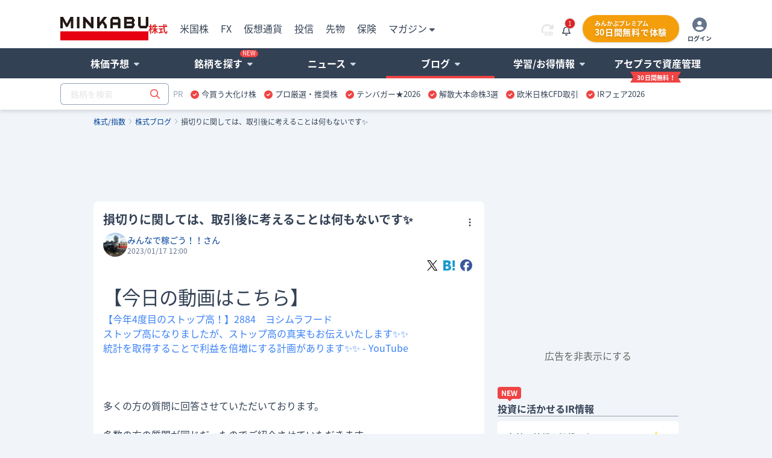

--- FILE ---
content_type: text/html; charset=utf-8
request_url: https://minkabu.jp/blog/show/1059022
body_size: 24890
content:
<!DOCTYPE html>
<html prefix="og: https://ogp.me/ns#" class="mk_layout" lang="ja">
<head>
  <meta charset="UTF-8">
<title>「損切りに関しては、取引後に考えることは何もないです✨」みんなで稼ごう！！さんの株式ブログ(2023/01/17) - みんかぶ</title>
<link href="https://assets.minkabu.jp/stylesheets/notosansjapanese.css" rel="stylesheet"/>
<meta content="2023/01/17 - みんなで稼ごう！！さんの株式ブログ。タイトル：「損切りに関しては、取引後に考えることは何もないです✨」 本文：【今日の動画はこちら】【今年4度目のストップ高！】2884 ヨシムラフード ストップ高になりましたが、ストップ高の真実もお伝えいたします✨✨統計を取得することで利益を倍増にする計画があります✨✨" name="description" />
<meta content="みんなの株式,みんなの株,みんかぶ,株価予想,minkabu,みんなのかぶしき,みん株,株,株式,銘柄,株情報,株式投資,投資情報" name="keywords" />
<link rel="canonical" href="https://minkabu.jp/blog/show/1059022" />
<link rel="shortcut icon" href="https://minkabu.jp/favicon.ico" />
<link rel="help" href="https://support.minkabu.jp/hc/ja" />
<link rel="contents" href="https://minkabu.jp/sitemap" />
<link rel="index" href="https://minkabu.jp/" />
<link rel="apple-touch-icon-precomposed" href="https://assets.minkabu.jp/images/icon/v1/home-icon-192x192.png" />


<link rel="preconnect" href="//securepubads.g.doubleclick.net" crossorigin>
<link rel="dns-prefetch" href="//securepubads.g.doubleclick.net" crossorigin>
<link rel="preconnect" href="//www.googletagmanager.com" crossorigin>
<link rel="dns-prefetch" href="//www.googletagmanager.com" crossorigin>

<meta content="「損切りに関しては、取引後に考えることは何もないです✨」みんなで稼ごう！！さんの株式ブログ(2023/01/17) - みんかぶ" property="og:title" />
<meta content="website" property="og:type" />
<meta content="https://assets.minkabu.jp/images/ogp/ogimage_top.png" property="og:image" />
<meta content="https://minkabu.jp/blog/show/1059022" property="og:url" />
<meta content="みんかぶ - 資産形成のための情報メディア" property="og:description" />
<meta content="ja_JP" property="og:locale" />
<meta content="みんかぶ" property="og:site_name" />
<meta name="robots" content="max-image-preview:large" />
<meta name="viewport" content="width=1080">
<meta name="csrf-param" content="authenticity_token" />
<meta name="csrf-token" content="PgYHlIzOyU_EOiiOCU_cEvaVEn5_FL33Pem1wTPTKGGIorr9jessX3Nq0UA0cruUpwRoroYYb5LGOzzRSOMu1g" />

<link rel="stylesheet" media="all" href="/stylesheets_v2/application.css?1768283985" />
<script src="https://one.adingo.jp/tag/minkabu/1405e02c-a603-4099-866c-bba341e22d4c.js"></script>
<script src="/assets/application-3d94135696c11bbd2a5a222fab7778bc6c0240c303a6957d9915d372cb1e98ce.js"></script>
<script src="/javascripts/google/prebid.js"></script>
<script src="/assets/hb_bids_mk-c28148ca45fc8b28b4d57c2ceca7233cc23949b3caa9b07a8b3ef5b58789b44d.js"></script>
<script async src="https://securepubads.g.doubleclick.net/tag/js/gpt.js"></script><script src='/javascripts/google/dfp.js?200828'></script>
<script src="/assets/hb_mk_pc-167b90bc72ac6f63949114c3d71b1e3530080877e443db7a4faee726e13b1981.js"></script>

  <script>
  window.dataLayer = window.dataLayer || [];



</script>

  <script>(function(w,d,s,l,i){w[l]=w[l]||[];w[l].push({'gtm.start':new Date().getTime(),event:'gtm.js'});
var f=d.getElementsByTagName(s)[0],j=d.createElement(s),dl=l!='dataLayer'?'&l='+l:'';
j.async=true;j.src='//www.googletagmanager.com/gtm.js?id='+i+dl;f.parentNode.insertBefore(j,f);
})(window,document,'script','dataLayer','GTM-PB55HH');</script>

</head>
<body id="contents_wrapper">
<div data-js-id="js-full-overlay" class="hidden ui-full-overlay"></div>
<noscript><iframe src="//www.googletagmanager.com/ns.html?id=GTM-PB55HH" height="0" width="0" style="display:none;visibility:hidden"></iframe></noscript>

<div id="layout" class="">
  <header id="header" class="h-55">
  <div class="w-full" data-layout="gnavi_header" data-position="relative">
    <div class="h-full bg-white ui-mkgroup-nav">
      <div class="relative h-full m-auto w-pc-full">
        <div class="flex items-center justify-between ui-mkgroup-nav">
          <div class="flex gap-6 items-center">
            <h1 id="h_banner">
              <a href="/" title="みんかぶ（株式）">
                <img src="https://assets.minkabu.jp/images/logo/v4/logo_minkabu.svg" alt="みんかぶ（株式）" title="みんかぶ（株式）" class="ui-header-logo">
              </a>
            </h1>
            <div id="h_search" class="ui-header-search">
              <form target="_top" action="/" accept-charset="UTF-8" method="get" data-search="gnavi_form_hook">
  <div class="flex relative ui-input-box w-45">
    <input class="h-9 text-sm leading-7 appearance-none" type="text" name="tag" id="scroll_inc" data-search-position="scroll" size="20" autocomplete="off" placeholder="銘柄を検索" data-increment="search">
    <input type="submit" name="confirm" alt="検索" value="&#xf002;" class="fa-regular" data-search="submit" disabled />
    <div id="gnaviSyncResults" class="absolute z-10 p-2 w-56 bg-white rounded border shadow-md filter text-neutral-700 suggest incSearchEntry" style="display: none;" data-increment="result" ></div>
  </div>
</form>

            </div>
            <div id="h_ad_toptext" class="ui-ad-toptext w-ad-toptext">
              <div id="ad1103" class="ad"><div><a href="https://mag.minkabu.jp/nisa-tnisa/?utm_source=minkabu&utm_medium=toptext&utm_campaign=20240112"  target="_blank" style="font-size: 14px">【新NISA】いまさら聞けないギモン解決！<img src="https://assets.minkabu.jp/images/icon/right-long-solid.svg" style="display: inline-block; width: 14px; height: 14px; margin: 0 3px;"></a></div>

</div>
            </div>
            <nav class="ui-header-products">
              <ul class="flex">
                <li class="mr-5"><a href="https://minkabu.jp/" class="font-bold text-red-600 hover:opacity-75 hover:underline hover:text-red-600">株式</a></li>
                <li class="mr-5"><a href="https://us.minkabu.jp/" class="text-slate-700 hover:opacity-75 hover:underline hover:text-slate-700">米国株</a></li>
                <li class="mr-5"><a href="https://fx.minkabu.jp/" class="text-slate-700 hover:opacity-75 hover:underline hover:text-slate-700">FX</a></li>
                <li class="mr-5"><a href="https://cc.minkabu.jp/" class="text-slate-700 hover:opacity-75 hover:underline hover:text-slate-700">仮想通貨</a></li>
                <li class="mr-5"><a href="https://itf.minkabu.jp/" class="text-slate-700 hover:opacity-75 hover:underline hover:text-slate-700">投信</a></li>
                <li class="mr-5"><a href="https://fu.minkabu.jp/" class="text-slate-700 hover:opacity-75 hover:underline hover:text-slate-700">先物</a></li>
                <li class="mr-5"><a href="https://ins.minkabu.jp/" class="text-slate-700 hover:opacity-75 hover:underline hover:text-slate-700">保険</a></li>
                <li class="ui-hover-toggle">
                  <span>マガジン<i class="ml-1 text-slate-600 fa-sm fa-solid fa-caret-down"></i></span>
                  <div class="z-40 ui-hover-toggle-area">
                    <div class="absolute left-0 flex flex-wrap p-2 bg-white rounded-lg w-[21rem] filter drop-shadow">
                      <ul class="flex-1">
                        <li class="p-2 text-sm font-bold"><a href="https://mag.minkabu.jp/" title="マガジンTOP">マガジンTOP</a></li>
                        <li class="p-2 text-sm font-bold"><a href="https://mag.minkabu.jp/mag-sogo/" title="マガジン総合">マガジン総合</a></li>
                        <li class="p-2 text-sm font-bold"><a href="https://mag.minkabu.jp/asset-formation/" title="資産形成のはじめ方">資産形成のはじめ方</a></li>
                        <li class="p-2 text-sm font-bold"><a href="https://mag.minkabu.jp/nisa-tnisa/" title="NISA・つみたてNISA">NISA・つみたてNISA</a></li>
                        <li class="p-2 text-sm font-bold"><a href="https://mag.minkabu.jp/ideco/" title="iDeCo（イデコ）">iDeCo（イデコ）</a></li>
                      </ul>
                      <ul class="flex-1">
                        <li class="p-2 text-sm font-bold"><a href="https://mag.minkabu.jp/kabu-beginner/" title="株初心者入門">株&nbsp;初心者入門</a></li>
                        <li class="p-2 text-sm font-bold"><a href="https://mag.minkabu.jp/itf-beginner/" title="投資信託初心者">投資信託&nbsp;初心者入門</a></li>
                        <li class="p-2 text-sm font-bold"><a href="https://mag.minkabu.jp/fx-beginner/" title="FX初心者入門">FX&nbsp;初心者入門</a></li>
                        <li class="p-2 text-sm font-bold"><a href="https://cc.minkabu.jp/primer" title="仮想通貨初心者入門">仮想通貨&nbsp;初心者入門</a></li>
                        <li class="p-2 text-sm font-bold"><a href="https://mag.minkabu.jp/re-beginner/" title="不動産初心者入門">不動産&nbsp;初心者入門</a></li>
                        <li class="p-2 text-sm font-bold"><a href="https://fu.minkabu.jp/beginner" title="先物取引初心者入門">先物取引&nbsp;初心者入門</a></li>
                      </ul>
                    </div>
                  </div>
                </li>
              </ul>
            </nav>
          </div>
          <ul class="flex items-center">
            <li class="pr-3.5 pt-1 text-xl">
              <span data-reloadable-page="false">
                <span class="cursor-pointer text-slate-700" title="自動更新" data-reload="auto"><i class="fa-kit fa-rotate-right-automatic"></i></span>
                <span class="cursor-pointer text-slate-700" title="手動更新" data-reload="manual" style="display: none;"><i class="fa-kit fa-rotate-right-manual"></i></span>
              </span>
            </li>
            <li class="pt-1 pr-5"><div class="relative cursor-pointer js_bell_container js_hiding">
  <div class="js_bell_box" data-visitor-status="guest">
    <div class="inline-block md_notice_mini">
      <i class="fa-regular fa-bell text-base"></i>
      <span class="js_badge_box" style="right: -0.5rem"></span>
    </div>
  </div>
  <div class="js_notice_box dpn">
    <div class="absolute right-0 z-20 p-4 mt-2 bg-white rounded-lg border border-gray-300 filter drop-shadow overflow-y-scroll" style="width: 360px; max-height: 500px;">
      <i class="absolute top-3 right-4 text-2xl fa-regular fa-xmark"></i>
      <div class="pt-4 js_site">
        <div class="py-2 border-b border-slate-400">
          <span class="text-base font-bold">重要なお知らせ</span>
          <span class="float-right mt-1 text-xs">
            <a href="/announcement" title="一覧" class="text-minkabuOldLink hover:text-blue-500">
              <i class="ml-2 mr-1 fa-solid fa-angle-right"></i>一覧
            </a>
          </span>
        </div>
        <ul class="pt-4 text-sm flex flex-col gap-4">
          <div class="md_loading text-base text-center"><i class="fad fa-duotone fa-loader fa-spin-pulse fa-2x text-slate-400"></i></div>
          <li class="js_empty_site_announcement_li" style="display: none;">
              <p>新しいお知らせはありません</p>
          </li>
          <template class="js_notice_template">
            <li>
              <a href="#" class="block text-minkabuOldLink hover:text-blue-500">
                <p></p>
                <time datetime="" class="text-xs text-slate-500 font-normal"></time>
              </a>
            </li>
          </template>
        </ul>
      </div>
    </div>
  </div>
</div>
<style>
  /* v1 header */
  .md_header .md_header_bar .js_notice_box a {
    color: #014099; /* text-minkabuOldLink */
    text-decoration: none;
  }
  .md_header .md_header_bar .js_notice_box a:hover {
    color: #3b82f6; /* text-blue-500 */
    text-decoration: none;
  }
</style>
</li>
            <li><div id="sh_login">
  <div id="logged_out">
    <ul class="flex flex-wrap items-center">
        <li class="pr-3.5 hover:opacity-80">
          <a href="/lp/premium?callback_url=https://minkabu.jp/blog/show/1059022&utm_source=minkabu&utm_medium=pc_header&utm_campaign=premium">
            <div class="flex flex-wrap flex-col self-center py-2 px-5 rounded-full bg-amber-500 text-white font-bold filter drop-shadow">
              <span class="text-xss leading-tight drop-shadow">みんかぶプレミアム</span>
              <span class="text-sm leading-tight tracking-wider drop-shadow">30日間無料で体験</span>
            </div>
          </a>
        </li>
      <li class="pt-1 hover:opacity-80">
        <a href="https://id.minkabu.jp/login?callback_url=https%3A%2F%2Fminkabu.jp%2Fblog%2Fshow%2F1059022" class="flex flex-wrap flex-col justify-center items-center">
          <span><i class="fa-duotone fa-circle-user fa-xl" style="--fa-primary-color: #ffffff; --fa-secondary-color: #64748b; --fa-secondary-opacity: 1;"></i></span>
          <span class="text-slate-700 font-bold text-xss block pt-1">ログイン</span>
        </a>
      </li>
    </ul>
  </div>
</div>
</li>
          </ul>
        </div>
      </div>
    </div>
    <div class="block w-full bg-slate-700 ui-mkjp-nav">
      <div class="m-auto w-pc-full">
        <nav>
          <ul class="flex justify-between" data-gnavi-role="megamenu-container" data-current-megamenu-name="user">
            <li class="flex-1" data-megamenu-name="analysis" data-gnavi-role="megamenu-btn" tabindex="0">
              <div class="font-bold text-center text-white ui-mkjp-nav-item hover:bg-slate-500" data-gnavi-role="sub-groupmenu-btn">
                株価予想<i class="ml-2 text-slate-300 fa-sm fa-solid fa-caret-down"></i>
              </div>
              <div class="absolute z-20 hidden w-64 px-4 py-2 bg-white border border-gray-300 rounded-b-lg filter drop-shadow-md ui-balloon ui-balloon-left-23" data-gnavi-role="megamenu-box">
                <div class="flex justify-between">
                  <div class="p-2">
                    <p class="pl-2 font-bold leading-8 border-b border-slate-500">
                      <a href="/pick" title="株価予想" class="font-bold hover:underline">株価予想</a>
                    </p>
                    <ul class="p-2 mb-2 text-sm leading-8">
                      <li><a href="/pick/balance/buy" title="最新予想動向" class="hover:underline">最新予想動向</a></li>
                      <li><a href="/portfolio?top=50" title="みんかぶポートフォリオ" class="hover:underline">みんかぶポートフォリオ</a></li>
                      <li><a href="/pick" title="みんなの株価予想" class="hover:underline">みんなの株価予想</a></li>
                    </ul>
                  </div>
                </div>
              </div>
            </li>
            <li class="flex-1" data-megamenu-name="stock" data-gnavi-role="megamenu-btn" tabindex="0">
              <div class="font-bold text-center text-white ui-mkjp-nav-item hover:bg-slate-500" data-gnavi-role="sub-groupmenu-btn">
                銘柄を探す<i class="ui_new_icon"></i><i class="ml-2 text-slate-300 fa-sm fa-solid fa-caret-down"></i>
              </div>
              <div class="absolute z-20 hidden px-4 py-2 bg-white border border-gray-300 rounded-b-lg filter drop-shadow-md ui-balloon ui-balloon-left-23 w-180" data-gnavi-role="megamenu-box">
                <div class="flex">
                  <div class="flex-1 p-2">
                    <p class="pl-2 font-bold leading-8 border-b border-slate-500">
                      <a href="/stock" title="株価検索" class="hover:underline">株価検索</a>
                    </p>
                    <ul class="p-2 mb-2 text-sm leading-8">
                      <li><a href="/stock/search" title="銘柄スクリーニング" class="hover:underline">銘柄スクリーニング</a></li>
                      <li><a href="/discover" title="おすすめの銘柄から探す">おすすめの銘柄から探す</a></li>
                      <li><a href="/stock/#target-from-menu" title="業種別に注目度から探す" class="hover:underline">業種別に注目度から探す</a></li>
                      <li><a href="/theme/popular_ranking" title="人気テーマから探す" class="hover:underline">人気テーマから探す</a></li>
                    </ul>
                    <div class="text-sm font-bold leading-8 text-center text-blue-700 border border-blue-700 rounded-md">
                      <a href="/stock" title="株価検索">銘柄名・コードから検索</a>
                    </div>
                  </div>
                  <div class="flex-1 p-2">
                    <p class="pl-2 font-bold leading-8 border-b border-gray-500">
                      <a href="/financial_item_ranking" class="hover:underline" title="株式ランキング">株式ランキング</a>
                    </p>
                    <ul class="p-2 mb-2 text-sm leading-8">
                      <li><a href="/financial_item_ranking/rise" class="hover:underline" title="値上がり株">値上がり株</a></li>
                      <li><a href="/financial_item_ranking/fall" class="hover:underline" title="値下がり株">値下がり株</a></li>
                      <li><a href="/financial_item_ranking/dividend_yield" class="hover:underline" title="高配当利回り株">高配当利回り株<i class="ui_new_icon"></i></a></li>
                      <li><a href="/financial_item_ranking/consecutive_increased_dividend" class="hover:underline" title="連続増配株">連続増配株</a></li>
                      <li><a href="/financial_item_ranking/buy_picks_rise" class="hover:underline" title="買い予想上昇">買い予想上昇</a></li>
                      <li><a href="/financial_item_ranking/sales" class="hover:underline" title="売上高">売上高</a></li>
                    </ul>
                    <div class="text-sm font-bold leading-8 text-center text-blue-700 border border-blue-700 rounded-md">
                      <a href="/financial_item_ranking" title="ランキングトップ">その他ランキング</a>
                    </div>
                  </div>
                  <div class="flex-1 p-2">
                    <p class="pl-2 font-bold leading-8 border-b border-slate-500">
                      <a href="/yutai" title="株主優待">株主優待</a>
                    </p>
                    <ul class="p-2 mb-2 text-sm leading-8">
                      <li><a href="/yutai" title="今月のおすすめ優待" class="hover:underline">今月のおすすめ優待</a></li>
                      <li><a href="/yutai/yutai_haito_ranking" title="配当+優待ランキング" class="hover:underline">配当+優待ランキング</a></li>
                      <li><a href="/yutai/popular_ranking" title="人気ランキング" class="hover:underline">人気ランキング</a></li>
                      <li><a href="/yutai/search" title="株主優待を探す" class="hover:underline">株主優待を探す</a></li>
                    </ul>
                    <p class="pl-2 font-bold leading-8 border-b border-slate-500">
                      <a href="/ipo" title="コーポレートアクション">コーポレートアクション</a>
                    </p>
                    <div class="flex">
                      <ul class="flex-1 p-2 mb-2 text-sm leading-8">
                        <li class="hover:underline">
                          <a href="/ipo" title="IPO/新規上場">IPO/新規上場</a>
                        </li>
                        <li class="hover:underline">
                          <a href="/stock/delisting" title="上場廃止">上場廃止</a>
                        </li>
                      </ul>
                      <ul class="flex-1 p-2 mb-2 text-sm leading-8">
                        <li class="hover:underline">
                          <a href="/stock/split" title="株式分割">株式分割</a>
                        </li>
                        <li class="hover:underline">
                          <a href="/stock/reverse_split" title="株式併合">株式併合</a>
                        </li>
                      </ul>
                    </div>
                  </div>
                </div>
              </div>
            </li>
            <li class="flex-1" data-megamenu-name="news" data-gnavi-role="megamenu-btn" tabindex="0">
              <div class="font-bold text-center text-white ui-mkjp-nav-item hover:bg-slate-500" data-gnavi-role="sub-groupmenu-btn">
                ニュース<i class="ml-2 text-slate-300 fa-sm fa-solid fa-caret-down"></i>
              </div>
              <div class="absolute z-20 hidden px-4 py-2 bg-white border border-gray-300 rounded-b-lg filter drop-shadow-md ui-balloon ui-balloon-left-68 w-180 -ml-45" data-gnavi-role="megamenu-box">
                <div class="flex">
                  <div class="flex-1 p-2">
                    <p class="pl-2 font-bold leading-8 border-b border-slate-500">
                      <a href="/news" title="ニュース" class="hover:underline">ニュース</a>
                    </p>
                    <div class="flex">
                      <ul class="flex-1 p-2 mb-2 text-sm leading-8">
                        <li><a href="/news" title="ニュースTOP" class="hover:underline">ニュースTOP</a></li>
                        <li><a href="/news/search?category=new_arrivals" title="新着ニュース" class="hover:underline">新着ニュース</a></li>
                        <li><a href="/news/search?category=yutai" title="株主優待ニュース" class="hover:underline">株主優待</a></li>
                      </ul>
                      <ul class="flex-1 p-2 mb-2 text-sm leading-8">
                        <li><a href="/news/search?category=market" title="国内市況ニュース" class="hover:underline">国内市況</a></li>
                        <li><a href="/news/search?category=stock" title="個別株ニュース" class="hover:underline">個別株</a></li>
                        <li><a href="/news/search?category=product" title="商品ニュース" class="hover:underline">商品</a></li>
                      </ul>
                      <ul class="flex-1 p-2 mb-2 text-sm leading-8">
                        <li><a href="/news/search?category=worldmarket" title="外国市況ニュース" class="hover:underline">外国市況</a></li>
                        <li><a href="/news/search?category=fx" title="為替ニュース" class="hover:underline">為替</a></li>
                        <li><a href="/news/search?category=crypto" title="仮想通貨ニュース" class="hover:underline">仮想通貨</a></li>
                      </ul>
                    </div>
                  </div>
                  <div class="p-2">
                    <p class="pl-2 font-bold leading-8 border-b border-slate-500">
                      <a href="/news/search?category=column" title="コラム" class="hover:underline">コラム</a>
                    </p>
                    <ul class="p-2 mb-2 text-sm leading-8">
                      <li><a href="/news/search?category=tatsujin" title="達人の予想" class="hover:underline">達人の予想</a></li>
                      <li><a href="/news/search?category=column" title="記事コラム" class="hover:underline">記事コラム</a></li>
                      <li><a href="/news/search?category=interview" title="注目インタビュー" class="hover:underline">注目インタビュー</a></li>
                    </ul>
                  </div>
                </div>
                <div class="text-xs">
                  <p class="text-neutral-400">配信元別ニュース一覧</p>
                  <ul class="flex py-2">
                    <li class="px-2 py-1 mr-1 border border-gray-200 rounded-full bg-neutral-50"><a href="/news/channel/kabutan.jp" title="株探" class="hover:underline">株探</a></li>
                    <li class="px-2 py-1 mr-1 border border-gray-200 rounded-full bg-neutral-50"><a href="/news/channel/kabukei.jp" title="みんかぶ" class="hover:underline">みんかぶ</a></li>
                    <li class="px-2 py-1 mr-1 border border-gray-200 rounded-full bg-neutral-50"><a href="/news/channel/tdnet.info" title="適時開示" class="hover:underline">適時開示</a></li>
                    <li class="px-2 py-1 mr-1 border border-gray-200 rounded-full bg-neutral-50"><a href="/news/channel/www.fisco.co.jp" title="フィスコ" class="hover:underline">フィスコ</a></li>
                    <li class="px-2 py-1 mr-1 border border-gray-200 rounded-full bg-neutral-50"><a href="/news/channel/prtimes.jp" title="PR TIMES" class="hover:underline">PR TIMES</a></li>
                    <li class="px-2 py-1 mr-1 border border-gray-200 rounded-full bg-neutral-50"><a href="/news/channel/logmi.jp" title="ログミー" class="hover:underline">ログミー</a></li>
                  </ul>
                </div>
              </div>
            </li>
            <li class="flex-1" data-megamenu-name="user" data-gnavi-role="megamenu-btn" tabindex="0">
              <div class="font-bold text-center text-white ui-mkjp-nav-item hover:bg-slate-500" data-gnavi-role="sub-groupmenu-btn">
                ブログ<i class="ml-2 text-slate-300 fa-sm fa-solid fa-caret-down"></i>
              </div>
              <div class="absolute z-20 hidden w-64 px-4 py-2 bg-white border border-gray-300 rounded-b-lg filter drop-shadow-md" data-gnavi-role="megamenu-box">
                <div class="flex-1 p-2">
                  <p class="pl-2 font-bold leading-8 border-b border-slate-500">
                    <a href="/blog" title="ブログ" class="hover:underline">ブログ</a>
                  </p>
                  <ul class="p-2 mb-2 text-sm leading-8">
                    <li><a href="/blog" title="株式ブログ" class="hover:underline">株式ブログ</a></li>
                    <li><a href="/twitter" title="みんかぶ公式 X" class="hover:underline">みんかぶ公式 X</a></li>
                  </ul>
                </div>
              </div>
            </li>
            <li class="flex-1" data-megamenu-name="learning" data-gnavi-role="megamenu-btn" tabindex="0">
              <div class="font-bold text-center text-white ui-mkjp-nav-item hover:bg-slate-500" data-gnavi-role="sub-groupmenu-btn">
                学習/お得情報<i class="ml-2 text-slate-300 fa-sm fa-solid fa-caret-down"></i>
              </div>
              <div class="absolute z-20 hidden px-4 py-2 bg-white border border-gray-300 rounded-b-lg filter drop-shadow-md ui-balloon ui-balloon-left-68 w-[540px] -ml-45" data-gnavi-role="megamenu-box">
                <div class="flex">
                  <div class="flex-1 p-2">
                    <p class="pl-2 font-bold leading-8 border-b border-slate-500">
                      <a href="https://minkabu.jp/hikaku/" title="ネット証券比較" class="hover:underline">ネット証券比較</a>
                    </p>
                    <ul class="p-2 mb-2 text-sm leading-8">
                      <li><a href="https://minkabu.jp/hikaku/" title="ネット証券ランキングTOP" class="hover:underline">総合ランキング</a></li>
                      <li><a href="https://minkabu.jp/hikaku/fee.html" title="ネット証券の手数料比較" class="hover:underline">手数料比較</a></li>
                      <li><a href="https://minkabu.jp/hikaku/nisa.html" title="NISAにおすすめネット証券" class="hover:underline">NISA比較</a></li>
                      <li><a href="https://minkabu.jp/hikaku/screening.html" title="銘柄検索比較" class="hover:underline">銘柄検索比較</a></li>
                      <li><a href="https://minkabu.jp/hikaku/campaign.html" title="開設キャンペーン" class="hover:underline">開設キャンペーン</a></li>
                    </ul>
                  </div>
                  <div class="flex-1 p-2">
                    <p class="pl-2 font-bold leading-8 border-b border-slate-500">
                      <a href="https://mag.minkabu.jp/kabu-beginner/" title="株初心者入門" class="hover:underline">株初心者入門</a>
                    </p>
                    <ul class="p-2 mb-2 text-sm leading-8">
                      <li><a href="https://mag.minkabu.jp/kabu-beginner/" title="初心者入門" class="hover:underline">株初心者TOP</a></li>
                      <li><a href="https://mag.minkabu.jp/kabu-beginner/lesson/" title="初心者入門講座" class="hover:underline">7日間の株講座</a></li>
                      <li><a href="https://mag.minkabu.jp/kabu-beginner/tips/" title="株の豆知識" class="hover:underline">株の豆知識</a></li>
                    </ul>
                  </div>
                  <div class="flex-1 p-2">
                    <p class="pl-2 font-bold leading-8 border-b border-slate-500">
                      <a href="https://minkabu.jp/creditcard/" title="クレジットカード" class="hover:underline">クレジットカード</a>
                    </p>
                    <ul class="p-2 mb-6 text-sm leading-8">
                      <li><a href="https://minkabu.jp/creditcard/point/" title="ポイント還元率" class="hover:underline">ポイント還元率</a></li>
                      <li><a href="https://minkabu.jp/creditcard/campaign/" title="入会キャンペーン" class="hover:underline">入会キャンペーン</a></li>
                    </ul>
                    <p class="pl-2 font-bold leading-8 border-b border-slate-500">
                      <a href="https://minkabu.jp/cardloan/" title="カードローン" class="hover:underline">カードローン</a>
                    </p>
                    <ul class="p-2 mb-2 text-sm leading-8">
                      <li><a href="https://minkabu.jp/cardloan/same-day/" title="即日融資" class="hover:underline">即日融資</a></li>
                      <li><a href="https://minkabu.jp/cardloan/low-interest/" title="低金利カードローン" class="hover:underline">低金利カードローン</a></li>
                    </ul>
                  </div>
                </div>
              </div>
            </li>
            <li class="relative flex-1" data-gnavi-role="megamenu-btn" tabindex="0">
              <div class="font-bold text-center text-white ui-mkjp-nav-item hover:bg-slate-500" data-gnavi-role="sub-groupmenu-btn">
                <a class="ui-navi-ribbon" href="https://tw.minkabu.jp/?utm_source=minkabu&utm_medium=gnavi&utm_campaign=20210929" title="アセプラ（アセットプランナー）"><span class="ui-navi-ribbon-text">アセプラで資産管理</span></a>
              </div>
            </li>
          </ul>
        </nav>
      </div>
    </div>
  </div>
  <div class="relative z-10 py-2 bg-white filter drop-shadow-md">
    <div class="flex items-center m-auto w-pc-full">
      <div id="h_search"><form target="_top" action="/" accept-charset="UTF-8" method="get" data-search="gnavi_form_hook">
  <div class="flex relative ui-input-box w-45">
    <input class="h-9 text-sm leading-7 appearance-none" type="text" name="tag" id="top_inc" data-search-position="top" size="20" autocomplete="off" placeholder="銘柄を検索" data-increment="search">
    <input type="submit" name="confirm" alt="検索" value="&#xf002;" class="fa-regular" data-search="submit" disabled />
    <div id="gnaviSyncResults" class="absolute z-10 p-2 w-56 bg-white rounded border shadow-md filter text-neutral-700 suggest incSearchEntry" style="display: none;" data-increment="result" ></div>
  </div>
</form>
</div>
      <div class="overflow-hidden text-xl h-7"><div id="ad1101" class="ad"><div id="tabsJ">
<style>
#tabsJ ul{white-space:nowrap; padding:0;font-size:13px;}
#tabsJ ul:after {
    content: "";
    display: table;
    clear: both;
}
#tabsJ ul li{padding:0 .5em; cursor: pointer; float:left;}
#tabsJ ul li:hover{opacity: .75;text-decoration-line: underline;}
#tabsJ ul li:last-child{border-right:none;}
</style>
<!-- 以下変更部分　改行禁止 -->
<ul>
<li style="color:#94a3b8;font-size:13px;">PR</li>
<!-- Item 1 -->
<li><img src="https://assets.minkabu.jp/images/icon/circle-check-solid.svg" style="width: 14px; height: 14px; margin-right: 4px; vertical-align: middle; display:inline-block;" alt=""><a href="https://ac.ebis.ne.jp/tr_set.php?argument=GFU4CUZu&ai=504" target="_top" rel="nofollow noopener"><span>今買う大化け株</span></a></li>
<!-- Item 2 -->
<li><img src="https://assets.minkabu.jp/images/icon/circle-check-solid.svg" style="width: 14px; height: 14px; margin-right: 4px; vertical-align: middle; display:inline-block;" alt=""><a href="https://ac.ebis.ne.jp/tr_set.php?argument=GFU4CUZu&ai=3784" target="_top" rel="nofollow noopener"><span>プロ厳選・推奨株</span></a></li>
<!-- Item 3 -->
<li><img src="https://assets.minkabu.jp/images/icon/circle-check-solid.svg" style="width: 14px; height: 14px; margin-right: 4px; vertical-align: middle; display:inline-block;" alt=""><a href="https://ac.ebis.ne.jp/tr_set.php?argument=GFU4CUZu&ai=2617" target="_top" rel="nofollow noopener"><span>テンバガー★2026</span></a></li>
<!-- Item 4 -->
<li><img src="https://assets.minkabu.jp/images/icon/circle-check-solid.svg" style="width: 14px; height: 14px; margin-right: 4px; vertical-align: middle; display:inline-block;" alt=""><a href="https://ac.ebis.ne.jp/tr_set.php?argument=GFU4CUZu&ai=3781" target="_blank" rel="nofollow noopener"><span>解散大本命株3選</span></a></li>
<!-- Item 5 -->
<li><img src="https://assets.minkabu.jp/images/icon/circle-check-solid.svg" style="width: 14px; height: 14px; margin-right: 4px; vertical-align: middle; display:inline-block;" alt=""><a href="https://ac.ebis.ne.jp/tr_set.php?argument=GFU4CUZu&ai=3700" target="_blank" rel="nofollow noopener"><span>欧米日株CFD取引</span></a></li>
<!-- Item 6 -->
<li><img src="https://assets.minkabu.jp/images/icon/circle-check-solid.svg" style="width: 14px; height: 14px; margin-right: 4px; vertical-align: middle; display:inline-block;" alt=""><a href="https://ac.ebis.ne.jp/tr_set.php?argument=GFU4CUZu&ai=3808" target="_blank" rel="nofollow noopener"><span>IRフェア2026</span></a></li>
</ul>
<!-- 以上 -->
</div></div></div>
    </div>
  </div>

    <script type="application/ld+json">{"@context":"https://schema.org","@type":"WebSite","name":"みんかぶ","description":"資産形成のための情報メディア「みんかぶ」。株価・チャート・ニュース・株主優待・IPO情報等の企業情報に加え投資家向けSNS機能も提供しています。","url":"https://minkabu.jp/"}</script>
    <script type="application/ld+json">{"@context":"https://schema.org","@type":"BreadcrumbList","itemListElement":[{"@type":"ListItem","position":1,"item":{"@id":"/","name":"株式/指数"}},{"@type":"ListItem","position":2,"item":{"@id":"/blog","name":"株式ブログ"}},{"@type":"ListItem","position":3,"item":{"@id":"/blog/show/1059022","name":"損切りに関しては、取引後に考えることは何もないです✨"}}]}</script>
      <ol id="breadcrumbs" class="flex py-3 m-auto text-xs w-pc-content">
          <li class="whitespace-nowrap flex items-center">
      <a href="/" class="text-minkabuOldLink hover:underline inline-block max-w-sm truncate">株式/指数</a>
      <i class="fa-light fa-angle-right mx-1 text-slate-400"></i>
  </li>
  <li class="whitespace-nowrap flex items-center">
      <a href="/blog" class="text-minkabuOldLink hover:underline inline-block max-w-sm truncate">株式ブログ</a>
      <i class="fa-light fa-angle-right mx-1 text-slate-400"></i>
  </li>
  <li class="whitespace-nowrap flex items-center">
      <span class="inline-block max-w-sm truncate">損切りに関しては、取引後に考えることは何もないです✨</span>
  </li>

      </ol>

  <div class="md_header_bglayer"></div>
<script src="/assets/gnavi_menu-c7f84d97d1b779f64622b420c8e8e1ec2b527f09485be27e2cb1cd2b27c57f1d.js"></script>
</header>

  <div class="m-auto w-pc-content">
    <div id="ad8000" class="ad"><script>
  googletag.cmd.push(function() {
    var gatead_mapping = googletag.sizeMapping()
      .addSize([1100, 0], [160, 600]) // 1,194px あれば半分以上は映るけど少し余裕を持っている
      .addSize([0, 0], [])
      .build();

    googletag.defineSlot('/94446337/8100_minkabu_pc_premiumbanner', [970, 90], 'div-gpt-ad-1480489027953-0')
      .addService(googletag.pubads());
    googletag.defineSlot('/94446337/1201_minkabu_pc_primerectangle', [[300, 250], [300, 600]], 'div-gpt-ad-1418963627591-22')
      .addService(googletag.pubads());
    googletag.defineSlot('/94446337/1291_minkabu_pc_gatead_left', [160, 600], 'div-gpt-ad-1519008601838-0')
      .defineSizeMapping(gatead_mapping)
      .addService(googletag.pubads());
    googletag.defineSlot('/94446337/1291_minkabu_pc_gatead_right', [160, 600], 'div-gpt-ad-1519008676270-0')
      .defineSizeMapping(gatead_mapping)
      .addService(googletag.pubads());

    googletag.pubads().enableLazyLoad({
      fetchMarginPercent: 200,
      renderMarginPercent: 100
    });

    googletag.pubads().enableSingleRequest();
    googletag.enableServices();
  });
</script>
<!-- /94446337/8000_minkabu_pc_puremiumbanner -->
<div id='div-gpt-ad-1480489027953-0' style="margin: 0 auto 8px; line-height: 0em; height: 90px">
  <script>
    googletag.cmd.push(function () {
      googletag.display('div-gpt-ad-1480489027953-0');
    });
  </script>
</div></div>
    
  </div>
  <div>
    <div id="ad1291" class="ad"><style>
/* topimpact*/
#top_impact {
line-height:0;
position:absolute;
z-index:1;
width:100%;
}
#top_impact.fixed{top:105px;position:fixed;}
#top_impact_L {
right: 50%;
margin-right:510px;
top:0;
position:absolute;
width:174px;
}

#top_impact_R {
left: 50%;
margin-left:510px;
top:0;
position:absolute;
width:174px;
}
@media screen and (max-width: 1024px) {
 #top_impact{display:none;}
}
</style>
<div id="top_impact">
<div id="top_impact_L">
<!-- /94446337/1291_minkabu_pc_gatead_left -->
<div id='div-gpt-ad-1519008601838-0'>
<script>
googletag.cmd.push(function() { googletag.display('div-gpt-ad-1519008601838-0'); });
</script>
</div>
</div>
<div id="top_impact_R">
<!-- /94446337/1291_minkabu_pc_gatead_right -->
<div id='div-gpt-ad-1519008676270-0'>
<script>
googletag.cmd.push(function() { googletag.display('div-gpt-ad-1519008676270-0'); });
</script>
</div>
</div>
</div></div>
    <div class="m-auto w-pc-full">
      <div id="ad1000" class="ad"><div id='dfp-for-ad1000' style="display:none;">
</div>
<script type="text/javascript">
$(function(){var e=window,n=jQuery,i=e.navigator.userAgent.toLowerCase(),t=function(){return"1"===n.urlVar("sp")||i.indexOf("iphone")>0||i.indexOf("ipod")>0||i.indexOf("android")>0&&i.indexOf("mobile")>0},r=function(e){var i=!1;return e.find("iframe").each(function(){var e=n(this);return e.attr("width")>1&&e.attr("height")>1?void(i=!0):void 0}),i};n.fn.showHighestBanner=function(i){var a,o=n(this),s=function(){return"1"===n.cookie(a.cookieName)};return t()?void i.sp.displayBanner():(a=n.extend({},n.fn.showHighestBanner.defaults,i.pc),n(e.document).delegate("#"+o.attr("id")+" .close","click",function(){var e;return"session"===a.expireType?n.cookie(a.cookieName,"1"):(e=new Date,e.setTime(e.getTime()+1e3*a.interval),n.cookie(a.cookieName,"1",{path:"/",expires:e})),o.slideUp(),!1}),this.each(function(){var e;return s()?this:(e=setInterval(function(){o.find("iframe").size()>0&&r(o)&&(clearInterval(e),o.show())},500),setTimeout(function(){e&&clearInterval(e)},5e3),this)}))},n.fn.showHighestBanner.defaults={cookieName:"closingHighestBanner",expireType:"time",interval:1800},n("#dfp-for-ad1000").showHighestBanner({pc:{},sp:{displayBanner:function(){var e,i=n("<div>").append(n("<a>").attr({id:"ad1000SpBanner",href:"#"}).append('<img src="http://assets.minkabu.jp/images/banner/to_sp.png" width="960" height="180" />'));n("#ad1000").before(i),e=n("link[rel='alternate'][media^=only]").attr("href"),e||(e="http://s.minkabu.jp/"),n("#ad1000SpBanner").attr({href:e})}}})});
</script></div>
    </div>
    <div>
      <div id="v-minkabu-wide-content-header">
        
      </div>
      <div id="member-header">
        
      </div>
    </div>
    <div class="flex justify-between m-auto mb-8 w-pc-content">
      <main class="w-main">
        <div id="contents" class="ly_content_wrapper">
          <div id="error_message" style="display: none"></div>
          
          <div class="mx-auto mt-4 flex w-full flex-col gap-4 mb-16">
  <div class="flex w-full flex-col rounded-lg bg-white p-4 gap-4">
    <div class="flex flex-col gap-2 mb-4">
      <div class="items-top flex justify-between">
        <h1 class="slate-700 text-xl font-bold">損切りに関しては、取引後に考えることは何もないです✨</h1>
        <div class="js-tooltip relative text-base leading-9">
          <a class="js-more block w-4 cursor-pointer text-center hover:no-underline"><i class="fa-regular fa-ellipsis-v"></i></a>
          <div class="js-display absolute right-0 z-30 hidden rounded-lg border border-slate-200 bg-white p-4 text-sm text-slate-700 drop-shadow-lg">
            <div class="flex flex-col gap-2 whitespace-nowrap">
              <a
                href="/top/report/1059022?type=BlogPost"
                class="flex items-center gap-1"
              ><i class="fa-regular fa-user-police-tie fa-fw"></i><span>通報する</span></a>
            </div>
          </div>
        </div>
      </div>
      <div class="flex items-center justify-start gap-2">
        <a href="/user/profile/525678" class="hover:opacity-80">
            <img class="w-10 rounded-full align-middle" loading="lazy" alt="みんなで稼ごう！！さん" src="https://idimg.minkabu.jp/525678/cd40fbcbd.jpg" />
        </a>
        <div class="flex flex-col">
          <a href="/user/profile/525678" class="text-minkabuOldLink text-sm hover:text-blue-500 hover:no-underline">みんなで稼ごう！！さん</a>
          <time datetime="2023-01-17T12:00:04" class="text-xs text-slate-500">2023/01/17 12:00</time>
        </div>
      </div>
      <div class="flex justify-end">
        <div class="share-button flex items-center justify-end gap-4 text-xl" style="display:none;">
  <span class="h-7 w-7 items-center text-center"><span class="share-button_twitter fa-kit fa-x"></span></span>
  <span class="h-7 w-7 items-center text-center text-[#1a99ce]"><span class="share-button_hatena fa-kit fa-hatenabookmark-logo"></span></span>
  <span class="h-7 w-7 items-center text-center text-[#3b579d]"><span class="share-button_facebook fa-brands fa-facebook"></span></span>
</div>

      </div>
    </div>
    <div class="blog-content break-all border-b border-slate-300 pb-4">
      <p><span style="font-size:1.96em;">【今日の動画はこちら】</span></p><p><a href="https://www.youtube.com/watch?v=IuE-QBuoRq4">【今年4度目のストップ高！】2884　ヨシムラフード　　　</a></p><p><a href="https://www.youtube.com/watch?v=IuE-QBuoRq4">ストップ高になりましたが、ストップ高の真実もお伝えいたします✨✨</a></p><p><a href="https://www.youtube.com/watch?v=IuE-QBuoRq4">統計を取得することで利益を倍増にする計画があります✨✨ - YouTube</a><br></p><p><br></p><p><br></p><p><br></p><p>多くの方の質問に回答させていただいております。<br><br>多数の方の質問が同じだったのでご紹介させていただきます<br><br><br><br>【利確や損切り、どこですればいいですか？】<br><br>この質問、非常に多いです！<br><br>投資歴が7年目になるからこそ思うこととしては<br>全ては取引する前に勝負がついているということです！<br><br>自分自身、取引をしてから考えることが何一つないのですよね。<br><br><br>銘柄を選ぶことも、機械的に選択しておりますし<br>利確や損切りする銘柄も毎日決まっておりますし、<br>急騰している銘柄は指値に引っかかるようになっておりますし<br><br><br>全ては、取引する前に勝負はついていると思っております。<br>市場開場中にすることは何一つありません。<br><br>過去、感情によって利確や損切りをしていた時は全く利益が大きくなりませんでしたが、機械的に取引するようになってから飛躍的に向上しました！<br><br><br>故に答えとしては<br>ルールを作り、ルールを履行し、機械的な取引を心がけることが大切だと思っております！<br><br><br>みなさんは<br>取引をする前に、取引後をどうするかを考えておりますでしょうか？<br><br>是非、その部分をクリーンにすると状況は変わっていくかもしれません！<br></p><p><br></p><p><br></p><p><br></p>youtube更新中です！<p>意外なことに、更新した銘柄はその後急騰した銘柄が多い！！</p><p><a href="https://www.youtube.com/channel/UCIqgJyXYN1TcgyEeA0lC5Iw" target="_blank">みんなで稼ごう - YouTube</a></p><p><br></p><p><br></p><br>
    </div>
      <div class="flex w-full flex-wrap content-center items-center gap-2 border-b border-slate-300 pb-4 text-xs text-slate-700">
        <div class="flex flex-wrap items-center gap-2">
          <div class="text-sm font-bold">関連銘柄</div>
            <a
              href="/stock/3810"
              class="rounded-full border border-solid border-slate-400 bg-slate-100 px-2 py-1 hover:opacity-80 text-minkabuOldLink hover:text-blue-500 hover:border-blue-500"
            >ＣＳＨＤ</a>
            <a
              href="/stock/3853"
              class="rounded-full border border-solid border-slate-400 bg-slate-100 px-2 py-1 hover:opacity-80 text-minkabuOldLink hover:text-blue-500 hover:border-blue-500"
            >アステリア</a>
            <a
              href="/stock/3936"
              class="rounded-full border border-solid border-slate-400 bg-slate-100 px-2 py-1 hover:opacity-80 text-minkabuOldLink hover:text-blue-500 hover:border-blue-500"
            >ＧＷ</a>
            <a
              href="/stock/4170"
              class="rounded-full border border-solid border-slate-400 bg-slate-100 px-2 py-1 hover:opacity-80 text-minkabuOldLink hover:text-blue-500 hover:border-blue-500"
            >カイゼン</a>
            <a
              href="/stock/4575"
              class="rounded-full border border-solid border-slate-400 bg-slate-100 px-2 py-1 hover:opacity-80 text-minkabuOldLink hover:text-blue-500 hover:border-blue-500"
            >ＣＡＮＢＡＳ</a>
            <a
              href="/stock/4883"
              class="rounded-full border border-solid border-slate-400 bg-slate-100 px-2 py-1 hover:opacity-80 text-minkabuOldLink hover:text-blue-500 hover:border-blue-500"
            >モダリス</a>
            <a
              href="/stock/6619"
              class="rounded-full border border-solid border-slate-400 bg-slate-100 px-2 py-1 hover:opacity-80 text-minkabuOldLink hover:text-blue-500 hover:border-blue-500"
            >ＷＳＣＯＰＥ</a>
            <a
              href="/stock/7066"
              class="rounded-full border border-solid border-slate-400 bg-slate-100 px-2 py-1 hover:opacity-80 text-minkabuOldLink hover:text-blue-500 hover:border-blue-500"
            >ピアズ</a>
            <a
              href="/stock/7359"
              class="rounded-full border border-solid border-slate-400 bg-slate-100 px-2 py-1 hover:opacity-80 text-minkabuOldLink hover:text-blue-500 hover:border-blue-500"
            >東京通信Ｇ</a>
            <a
              href="/stock/7865"
              class="rounded-full border border-solid border-slate-400 bg-slate-100 px-2 py-1 hover:opacity-80 text-minkabuOldLink hover:text-blue-500 hover:border-blue-500"
            >ピープル</a>
        </div>
      </div>
    <div class="flex justify-end">
      <div class="share-button flex items-center justify-end gap-4 text-xl" style="display:none;">
  <span class="h-7 w-7 items-center text-center"><span class="share-button_twitter fa-kit fa-x"></span></span>
  <span class="h-7 w-7 items-center text-center text-[#1a99ce]"><span class="share-button_hatena fa-kit fa-hatenabookmark-logo"></span></span>
  <span class="h-7 w-7 items-center text-center text-[#3b579d]"><span class="share-button_facebook fa-brands fa-facebook"></span></span>
</div>

    </div>
    <!-- ページング -->

  </div>
    <a
      href="/user/525678/blogs"
      class="whitespace-nowrap rounded-lg border border-solid border-slate-400 bg-slate-50 px-4 py-2 text-center text-sm font-bold text-slate-700 shadow hover:bg-slate-100"
    >みんなで稼ごう！！さんのブログ一覧</a>
</div>

<script>
  (() => {
    const tooltip = document.querySelectorAll('.js-tooltip');
    tooltip.forEach((el) => {
      const btn = el.querySelector('.js-more');
      btn.addEventListener('click', (e) => {
        e.preventDefault();
        btn.querySelector('i').classList.toggle('fa-ellipsis-v');
        btn.querySelector('i').classList.toggle('fa-close');
        el.querySelector('.js-display').classList.toggle('hidden');
      });
    });
  })();

  const deleteBlogPost = document.querySelectorAll('.js-delete-blog-post');
  deleteBlogPost.forEach((deleteBlogPost) => {
    deleteBlogPost.addEventListener('click', async (e) => {
      const $this = e.target;
      const token = document.querySelector('meta[name="csrf-token"]').getAttribute('content');
      const submitBtn = $this;

      if (!confirm("本当に削除してもよろしいですか？")) { return; }
      try {
        submitBtn.disabled = true;
        const blogPostId = deleteBlogPost.dataset.blogPostId;
        const res = await fetch(`/api/blogs/articles/${blogPostId}`, {
          method: 'DELETE',
          headers: { 'X-CSRF-Token': token },
        });
        submitBtn.disabled = false;
        if (res.ok) {
          window.location.hash = '';
          alert('ブログ記事を削除しました。');
          window.location.assign('/mypage/blogs');
        } else if (res.status == '403') {
          alert('削除出来ません。');
        } else {
          throw (res.statusText);
        }
      } catch (err) {
        console.error('Error:', err);
      }
      return false;
    });
  });

  const deleteBlogPostComments = document.querySelectorAll('.js-delete-blog-post-comment');
  deleteBlogPostComments.forEach((deleteBlogPostComment) => {
    deleteBlogPostComment.addEventListener('click', async (e) => {
      const $this = e.target;
      const token = document.querySelector('meta[name="csrf-token"]').getAttribute('content');
      const submitBtn = $this;

      if (!confirm("本当に削除してもよろしいですか？")) { return; }
      try {
        submitBtn.disabled = true;
        const commentId = deleteBlogPostComment.dataset.commentId;
        const res = await fetch(`/api/blogs/comments/${commentId}`, {
          method: 'DELETE',
          headers: { 'X-CSRF-Token': token },
        });
        submitBtn.disabled = false;
        if (res.ok) {
          window.location.hash = '';
          alert('コメントを削除しました。');
          window.location.reload();
        } else if (res.status == '403') {
          alert('削除出来ません。');
        } else {
          throw (res.statusText);
        }
      } catch (err) {
        console.error('Error:', err);
      }
      return false;
    });
  });
</script>
<style>
.blog-content a {
  color: #3b82f6;
}

.blog-content a:hover {
  color: #3b82f6;
  text-decoration: underline;
}
</style>


        </div>
        <div>
          <div id="ad1561" class="ad"><link rel="stylesheet" media="all" href="https://assets.minkabu.jp/stylesheets/ad/common.css">
<div class="ad_common_ly_content_wrapper">
  <div class="ad_common_md_index" style="font-size: 15.75px;"><h3 id="interview"><span style="color:#333333;">初心者おすすめ記事</span></h3></div>
  <div class="ad_common_md_card ad_common_md_box">
    <div class="ad_common_ly_row ad_common_ly_gutters">
      <ul class="ad_common_md_list ad_common_ly_col ad_common_ly_colsize_6">
        <li class="ad_common_ly_vamd ad_common_h20p">
          <div class="ad_common_ly_vamd_inner ad_common_ly_colsize_2_fix">
            <a target="_blank" rel="noopener" href="https://minkabu.jp/hikaku/?utm_source=minkabu&utm_medium=bottom_fix&utm_campaign=20201109" class="ad_common_md_image_wrap ad_common_md_image_wrap_photo size_mini">
              <img loading="lazy" src="/hikaku/img/icon/top.png" alt="ネット証券比較" width="35" height="42">
            </a>
          </div>
          <div class="ad_common_ly_vamd_inner ad_common_ly_colsize_10_fix">
            <a target="_blank" rel="noopener" href="https://minkabu.jp/hikaku/?utm_source=minkabu&utm_medium=bottom_fix&utm_campaign=20201109" class="ad_common_fcblk">
            <h4 class="ad_common_fwb" style="font-size: 14px;">ネット証券を徹底比較</h4>
            <p class="ad_common_fsm" style="font-size: 12.3px !important;">2025年最新！大手ネット証券ランキング</p>
            </a>
          </div>
        </li>
        <li class="ad_common_ly_vamd ad_common_h20p">
          <div class="ad_common_ly_vamd_inner ad_common_ly_colsize_2_fix">
            <a target="_blank" rel="noopener" href="https://mag.minkabu.jp/kabu-beginner/?utm_source=minkabu&utm_medium=bottom_fix&utm_campaign=20201109" class="ad_common_md_image_wrap ad_common_md_image_wrap_photo size_mini">
              <img loading="lazy" src="/hikaku/img/icon/nisa.png" alt="株初心者入門" width="24" height="42">
            </a>
          </div>
          <div class="ad_common_ly_vamd_inner ad_common_ly_colsize_10_fix">
            <a target="_blank" rel="noopener" href="https://mag.minkabu.jp/kabu-beginner/?utm_source=minkabu&utm_medium=bottom_fix&utm_campaign=20201109" class="ad_common_fcblk">
              <h4 class="ad_common_fwb" style="font-size: 14px;">株初心者入門</h4>
              <p class="ad_common_fsm" style="font-size: 12.3px !important;">株のはじめ方、銘柄の選び方など学ぶなら</p>
            </a>
          </div>
        </li>
        <li class="ad_common_ly_vamd ad_common_h20p">
          <div class="ad_common_ly_vamd_inner ad_common_ly_colsize_2_fix">
            <a target="_blank" rel="noopener" href="https://mag.minkabu.jp/kabu-beginner/tips/what-is-robo-advisor/?utm_source=minkabu&utm_medium=bottom_fix&utm_campaign=20201109" class="ad_common_md_image_wrap ad_common_md_image_wrap_photo size_mini">
              <img loading="lazy" src="/hikaku/img/icon/smartphone.png" alt="ロボアドとは？" width="19" height="42">
            </a>
          </div>
          <div class="ad_common_ly_vamd_inner ad_common_ly_colsize_10_fix">
            <a target="_blank" rel="noopener" href="https://mag.minkabu.jp/kabu-beginner/tips/what-is-robo-advisor/?utm_source=minkabu&utm_medium=bottom_fix&utm_campaign=20201109" class="ad_common_fcblk">
            <h4 class="ad_common_fwb" style="font-size: 14px;">ロボアドの選び方</h4>
            <p class="ad_common_fsm" style="font-size: 12.3px !important;">ロボアドの違いや始め方を紹介</p>
            </a>
          </div>
        </li>
      </ul>
      <ul class="ad_common_md_list ad_common_ly_col ad_common_ly_colsize_6">
        <li class="ad_common_ly_vamd ad_common_h20p">
          <div class="ad_common_ly_vamd_inner ad_common_ly_colsize_2_fix">
            <a target="_blank" rel="noopener" href="https://minkabu.jp/hikaku/nisa.html?utm_source=minkabu&utm_medium=bottom_fix&utm_campaign=20201109" class="ad_common_md_image_wrap ad_common_md_image_wrap_photo size_mini">
              <img loading="lazy" src="/hikaku/img/icon/credit.png" alt="新NISA始めるなら？" width="39" height="48">
            </a>
          </div>
          <div class="ad_common_ly_vamd_inner ad_common_ly_colsize_10_fix">
            <a target="_blank" rel="noopener" href="https://minkabu.jp/hikaku/nisa.html?utm_source=minkabu&utm_medium=bottom_fix&utm_campaign=20201109" class="ad_common_fcblk">
            <h4 class="ad_common_fwb" style="font-size: 14px;">新NISA始めるなら？</h4>
            <p class="ad_common_fsm" style="font-size: 12.3px !important;">NISA向きの証券会社を比較</p>
            </a>
          </div>
        </li>
        <li class="ad_common_ly_vamd ad_common_h20p">
          <div class="ad_common_ly_vamd_inner ad_common_ly_colsize_2_fix">
            <a target="_blank" rel="noopener" href="https://minkabu.jp/hikaku/campaign/syougakutoushi.html?utm_source=minkabu&utm_medium=bottom_fix&utm_campaign=20201109" class="ad_common_md_image_wrap ad_common_md_image_wrap_photo size_mini">
              <img loading="lazy" src="/hikaku/img/icon/fee.png" alt="少額投資とは？" width="35" height="42">
            </a>
          </div>
          <div class="ad_common_ly_vamd_inner ad_common_ly_colsize_10_fix">
            <a target="_blank" rel="noopener" href="https://minkabu.jp/hikaku/campaign/syougakutoushi.html?utm_source=minkabu&utm_medium=bottom_fix&utm_campaign=20201109" class="ad_common_fcblk">
            <h4 class="ad_common_fwb" style="font-size: 14px;">少額投資ではじめる株式投資</h4>
            <p class="ad_common_fsm" style="font-size: 12.3px !important;">まとまったお金がなくてもできる3つの投資</p>
            </a>
          </div>
        </li>
        <li class="ad_common_ly_vamd ad_common_h20p">
          <div class="ad_common_ly_vamd_inner ad_common_ly_colsize_2_fix">
            <a target="_blank" rel="noopener" href="https://mag.minkabu.jp/kabu-beginner/tips/select-securities/?utm_source=minkabu&utm_medium=bottom_fix&utm_campaign=20201109" class="ad_common_md_image_wrap ad_common_md_image_wrap_photo size_mini">
              <img loading="lazy" src="/hikaku/img/icon/screening.png" alt="証券会社の選び方とは？" width="42" height="37">
            </a>
          </div>
          <div class="ad_common_ly_vamd_inner ad_common_ly_colsize_10_fix">
            <a target="_blank" rel="noopener" href="https://mag.minkabu.jp/kabu-beginner/tips/select-securities/?utm_source=minkabu&utm_medium=bottom_fix&utm_campaign=20201109" class="ad_common_fcblk">
            <h4 class="ad_common_fwb" style="font-size: 14px;">証券会社の選び方とは？</h4>
            <p class="ad_common_fsm" style="font-size: 12.3px !important;">用途・目的から証券会社を選ぶなら</p>
            </a>
          </div>
        </li>
      </ul>
    </div>
  </div>
</div>

<div id='div-gpt-ad-1470362332526-0' style='height:300px; width:648px;text-align:center;margin-bottom: 30px;'>
<script type='text/javascript'>
googletag.cmd.push(function() { googletag.defineSlot('/94446337/1561_minkabu_pc_longbanner', [648, 300],  'div-gpt-ad-1470362332526-0').addService(googletag.pubads()); });
googletag.cmd.push(function() { googletag.display('div-gpt-ad-1470362332526-0'); });
</script>
</div></div>
          
          
          
          
        </div>
      </main>

        <aside class="w-side">
        <div id="side_navi">
          
  <div class="min-h-[316px] m-auto max-w-[300px] overflow-hidden">
    <div class="min-h-[250px]">
      <div id="ad1201" class="ad"><link rel="stylesheet" media="all" href="https://assets.minkabu.jp/stylesheets/ad/common.css">
<div id='div-gpt-ad-1418963627591-22' style="min-height:250px;">
<script type='text/javascript'>
googletag.cmd.push(function() { googletag.display('div-gpt-ad-1418963627591-22'); });
</script>
</div>
</div>
    </div>
      <div id="v-ad-hide" class="mb-8 text-center mt-2.5">
    <ad-hide-link :is-ad9101=false></ad-hide-link>
    <name-modal name="adHide">
      <template #heading>
        <div class="border-b border-solid border-slate-100">
          <img class="w-full block" src="https://assets.minkabu.jp/images/modal/ad_hide_modal.png" alt="プレミアム広告非表示" />
        </div>
      </template>
      <template #body>
        <div class="w-full m-auto max-w-sm text-center text-sm p-2">
          <h3 class="mb-0.5 font-bold text-lg">みんかぶプレミアム会員なら<br/>広告非表示で利用できます</h3>
          <p class="mb-3.5 block text-xs text-neutral-500 m-auto text-center">※サイトからのお知らせは除きます</p>
          <div class="mb-3.5 text-left">
            <p>※広告非表示の他にも、みんかぶプレミアム会員だけのお得なサービスが盛りだくさん！</p>
          </div>
          <a href="/lp/premium?callback_url=https%3A%2F%2Fminkabu.jp%2Fblog%2Fshow%2F1059022&amp;utm_source=shoken_minkabu&amp;utm_medium=modal&amp;utm_campaign=ad_hide"
             class="w-full bg-blue-700 border-1 border-solid border-blue-700 rounded-lg py-2.5 font-bold text-white block"
          >みんかぶプレミアム会員になる</a>
            <a class="text-minkabuOldLink" href="https://id.minkabu.jp/login?callback_url=https%3A%2F%2Fminkabu.jp%2Fblog%2Fshow%2F1059022&amp;utm_source=shoken_minkabu&amp;utm_medium=modal&amp;utm_campaign=ad_hide" style="display: inline-block; margin-top: 10.5px">
              すでに会員の方はログイン
            </a>
        </div>
      </template>
    </name-modal>
  </div>

  </div>


<div class="relative inline-flex items-center rounded bg-red-500 text-white font-bold text-xs px-1.5 py-0.5 top-1">
  NEW
  <div class="absolute left-1/2 -bottom-1 -translate-x-1/2
              w-0 h-0
              border-l-4 border-l-transparent
              border-r-4 border-r-transparent
              border-t-4 border-t-red-500"></div>
</div>

<div class="my-2 border-b border-gray-400">
  <h6 class="text-base font-bold">投資に活かせるIR情報</h6>
</div>
<div class="bg-white rounded p-4 pb-2 mb-8 flex flex-col">
  <div class="flex items-start pb-3 border-b border-slate-300">
    <div class="flex-1 flex flex-col">
      <h7 class="text-slate-700 text-sm font-bold">各社IR情報を掲載スタート！</h7>
      <p class="text-slate-700 text-sm mt-1">
        株価だけではわからない、<br>企業の魅力と可能性を発掘しよう
      </p>
    </div>
    <div class="flex items-center justify-center">
      <img src="https://assets.minkabu.jp/images/icon/icon_ir_search.svg" width="58" height="60" alt="">
    </div>
  </div>

    <a href="/stock/4346/ir"
       data-gtm-click="side_area_ir_link"
       class="flex justify-between items-center py-2 border-b border-slate-300 cursor-pointer hover:text-blue-500 hover:no-underline">
      <div class="flex items-center h-15">
        <img class="flex-shrink-0 w-15 h-auto" src="https://ir-img.minkabu.jp/companies/corp_BryHOF/20260109_img_HjlHM9.png" width="60" height="60" alt="ＮＥＸＹＺ．のロゴ" />
        <div class="flex flex-col pl-2">
          <div class="flex items-center">
            <div class="text-base font-bold">ＮＥＸＹＺ．</div>
            <div class="text-slate-500 text-sm ml-1"> (4346)</div>
          </div>
          <div class="text-slate-500 text-xs">
            IR情報を見る
          </div>
        </div>
      </div>
      <div>
        <i class="icon-chevron-thin-right text-slate-500"></i>
      </div>
    </a>
    <a href="/stock/4436/ir"
       data-gtm-click="side_area_ir_link"
       class="flex justify-between items-center py-2 border-b border-slate-300 cursor-pointer hover:text-blue-500 hover:no-underline">
      <div class="flex items-center h-15">
        <img class="flex-shrink-0 w-15 h-auto" src="https://ir-img.minkabu.jp/companies/corp_SQopaU/20251121_img_JXbYFd.jpeg" width="60" height="60" alt="ミンカブのロゴ" />
        <div class="flex flex-col pl-2">
          <div class="flex items-center">
            <div class="text-base font-bold">ミンカブ</div>
            <div class="text-slate-500 text-sm ml-1"> (4436)</div>
          </div>
          <div class="text-slate-500 text-xs">
            IR情報を見る
          </div>
        </div>
      </div>
      <div>
        <i class="icon-chevron-thin-right text-slate-500"></i>
      </div>
    </a>
</div>

  <div class="ly_content_wrapper">
    <div class="ad_common_md_index" style="font-size:15.75px;color:#333;">
      <h5>開催中のキャンペーン</h5>
    </div>
    <div style="margin: 16px 0 32px 0">
      <a
        href="https://id.minkabu.jp/campaigns/asset_formation_supports?callback_url=https%3A%2F%2Fminkabu.jp%2Fblog%2Fshow%2F1059022&amp;season=2025_winter&amp;utm_source=minkabu&amp;utm_medium=rnavi&amp;utm_campaign=asset_formation_supports_2025_winter"
        title="みんかぶプレミアム最大2ヶ月無料"
        target="_blank"
        rel="noopener"
      >
        <img
          width="300"
          height="100"
          class="ad_common_ly_img_full"
          loading="lazy"
          src="https://assets.minkabu.jp/images/banner/asset_formation_supports_2025_winter_300x100.png"
          alt="みんかぶプレミアム最大2ヶ月無料"
          />
      </a>
    </div>
  </div>


<div id="ad1202" class="ad"><div class="mb-8">
  <a class="hover:opacity-80" href="https://minkabu.jp/ad/premium_lp/cpc_dividend_LP.html?utm_source=minkabu&utm_medium=rnavi&utm_campaign=dividend_lp_202503&utm_content=sagasu_202506">
    <img
      width="300"
      height="100"
      class="w-full h-auto"
      loading="lazy"
      src="https://assets.minkabu.jp/images/banner/haito_lp_300x100_v2.png"
      alt="らくらく探せる優良配当株"
      />
  </a>
</div>

<div class="ad_common_ly_content_wrapper_m">
  <div class="ad_common_md_index">
    <h6 class="ad_common_fwb" style="font-size: 15.75px">
      <span style="color: #333">投資コラム・特集</span>
    </h6>
  </div>
  <div class="ad_common_md_card ad_common_md_box">
    <ul class="ad_common_md_list" style="color: #014099">
      <li>
        <a
          class="ad_common_ly_vamd"
          href="https://ac.ebis.ne.jp/tr_set.php?argument=GFU4CUZu&ai=3819" data-gtm-click="invast_ad_rnavi_20251229">
          <div
            class="ad_common_ly_vamd_inner ad_common_ly_colsize_1_fix ad_common_tac"
          >
            <img
              src="https://assets.minkabu.jp/images/icon/ad_hand-holding-coin.svg"
              style="width: 32px; height: 32px; margin: 0 6px 0 0; max-width:none;"
              alt=""/>
          </div>
          <div class="ad_common_ly_vamd_inner ad_common_ly_colsize_10_fix">
<div class="ad_common_fsm" style="font-size: 12px !important">みんかぶ特別企画<span  style="color:#ffffff;margin-left:8px;background: #c8ced6;border-radius:4px;padding:0 4px">PR</span></div>
            <div class="ad_common_fwb">株高の今、利益を守る次の一手</div>
          </div>
          <div
            class="ad_common_ly_vamd_inner ad_common_ly_colsize_1_fix ad_common_tar">
            <img
              src="https://assets.minkabu.jp/images/icon/angle-right-light.svg"
              class="ad_common_flr"
              style="width: 12px; height: 12px"
              alt=""
            />
          </div>
        </a>
      </li>
      <li>
        <a
          class="ad_common_ly_vamd"
          href="/beginner/basic/44.html?utm_source=minkabu&utm_medium=rnavi&utm_campaign=ad_moomoo_20250304">
          <div
            class="ad_common_ly_vamd_inner ad_common_ly_colsize_1_fix ad_common_tac"
          >
            <img
              src="https://assets.minkabu.jp/images/icon/ad_circle-dollar-regular.svg"
              style="width: 32px; height: 32px; margin: 0 6px 0 0; max-width:none;"
              alt=""
            />
          </div>
          <div class="ad_common_ly_vamd_inner ad_common_ly_colsize_10_fix">
            <span class="ad_common_fsm" style="font-size: 12px !important">特集</span>
            <em
              class="ad_common_fwb ad_common_fsn"
              style="font-size: 15px !important; font-style: inherit"
              >トランプ政権の米国株相場</em
            >
          </div>
          <div
            class="ad_common_ly_vamd_inner ad_common_ly_colsize_1_fix ad_common_tar"
          >
            <img
              src="https://assets.minkabu.jp/images/icon/angle-right-light.svg"
              class="ad_common_flr"
              style="width: 12px; height: 12px"
              alt=""
            />
          </div>
        </a>
      </li>
      <li>
        <a
          class="ad_common_ly_vamd"
          href="https://minkabu.jp/hikaku/?utm_source=minkabu&utm_medium=rnavi&utm_campaign=20201024"
        >
          <div
            class="ad_common_ly_vamd_inner ad_common_ly_colsize_1_fix ad_common_tac"
          >
            <img
              src="https://assets.minkabu.jp/images/icon/ad_building-regular.svg"
              style="width: 32px; height: 32px; margin: 0 6px 0 0; max-width:none;"
              alt=""
            />
          </div>
          <div class="ad_common_ly_vamd_inner ad_common_ly_colsize_10_fix">
            <p class="ad_common_fsm" style="font-size: 12px !important">
              おすすめ証券会社を比較！
            </p>
            <em
              class="ad_common_fwb ad_common_fsn"
              style="font-size: 15.75px !important; font-style: inherit"
              >ネット証券ランキング</em
            >
          </div>
          <div
            class="ad_common_ly_vamd_inner ad_common_ly_colsize_1_fix ad_common_tar"
          >
            <img
              src="https://assets.minkabu.jp/images/icon/angle-right-light.svg"
              class="ad_common_flr"
              style="width: 12px; height: 12px;"
              alt=""
            />
          </div>
        </a>
      </li>
    </ul>
  </div>
</div>
</div>

<div id="ad1203" class="ad"><div id='div-gpt-ad-1418963627591-23' style="min-height:250px;margin-bottom:2em;">
<script type='text/javascript'>
googletag.cmd.push(function() { googletag.defineSlot('/94446337/1203_minkabu_pc_middlerectangle', [[300, 250], [300, 500], [300, 600]], 'div-gpt-ad-1418963627591-23').addService(googletag.pubads()); });
googletag.cmd.push(function() { googletag.display('div-gpt-ad-1418963627591-23'); });
</script>
</div></div>

<div id="side_home"></div>
<div class="mt-8">
  <div id="v-side-navigation-magazine-money-articles">
  <side-navigation-magazine-money-articles></side-navigation-magazine-money-articles>
</div>

    <div class="mb-8">
    <h3 class="mb-2 text-lg font-bold text-slate-700">
      注目！みんかぶ企業分析
    </h3>
    <div class="rounded-lg bg-white">
      <div class="flex flex-col gap-2 p-4">
          <a href="https://mag.minkabu.jp/companys-features/37632/?utm_source=minkabu&utm_medium=side_navi_mag&utm_campaign=mag_ir" target="_blank" class="flex gap-3 pb-2 border-b border-slate-300 hover:no-underline text-minkabuOldLink hover:text-blue-500">
            <div class="flex flex-col justify-between flex-grow gap-1">
              <div class="line-clamp-3">
                <div class="text-sm leading-5">
                  【PR】過去最高益の理由に迫る！エンタメとテクノロジーで成長し続けるソニーグループ（6758）
                </div>
              </div>
              <div class="text-xs text-slate-500">
                <time datetime="2025-12-26">
                  2025/12/26
                </time>
              </div>
            </div>
            <!-- <img src="" alt="" width="122" height="64" loading="lazy" class="w-[122px] h-16 rounded object-cover"> -->
          </a>
          <a href="https://mag.minkabu.jp/companys-features/38089/?utm_source=minkabu&utm_medium=side_navi_mag&utm_campaign=mag_ir" target="_blank" class="flex gap-3 pb-2 border-b border-slate-300 hover:no-underline text-minkabuOldLink hover:text-blue-500">
            <div class="flex flex-col justify-between flex-grow gap-1">
              <div class="line-clamp-3">
                <div class="text-sm leading-5">
                  AI・GXの波を追い風に、「電力の次」を描く中部電力(9502)― ３期連続黒字が示す堅実な成長力
                </div>
              </div>
              <div class="text-xs text-slate-500">
                <time datetime="2025-12-09">
                  2025/12/09
                </time>
              </div>
            </div>
            <!-- <img src="" alt="" width="122" height="64" loading="lazy" class="w-[122px] h-16 rounded object-cover"> -->
          </a>
          <a href="https://mag.minkabu.jp/companys-features/37839/?utm_source=minkabu&utm_medium=side_navi_mag&utm_campaign=mag_ir" target="_blank" class="flex gap-3 pb-2 border-b border-slate-300 hover:no-underline text-minkabuOldLink hover:text-blue-500">
            <div class="flex flex-col justify-between flex-grow gap-1">
              <div class="line-clamp-3">
                <div class="text-sm leading-5">
                  インターネットの詐欺被害から守る！ デジタル社会の信頼と安全を支えるインフラ企業GMOグローバルサイン・ホールディングス（3788）
                </div>
              </div>
              <div class="text-xs text-slate-500">
                <time datetime="2025-11-28">
                  2025/11/28
                </time>
              </div>
            </div>
            <!-- <img src="" alt="" width="122" height="64" loading="lazy" class="w-[122px] h-16 rounded object-cover"> -->
          </a>
        <a href="https://mag.minkabu.jp/companys-features/?utm_source=minkabu&utm_medium=side_navi_mag&utm_campaign=mag_ir" target="_blank" class="block w-full rounded-lg border border-minkabuOldLink bg-slate-50 mt-2 p-2 text-center text-sm font-bold text-minkabuOldLink shadow hover:border-blue-500 hover:text-blue-500 hover:cursor-pointer hover:no-underline">
          みんかぶ企業分析一覧
        </a>
      </div>
    </div>
  </div>

</div>



<div id="ad1206" class="ad"><link rel="stylesheet" media="all" href="https://assets.minkabu.jp/stylesheets/ad/common.css" />

<!--セミナー情報エリアstart -- >
<!--
<div class="ad_common_ly_content_wrapper_m">
 <div class="ad_common_md_index" style="font-size: 15.75px; color: #333; display: block">
  <h5 class="js_title">セミナー情報</h5>
 </div>
 <div class="ad_common_md_card ad_common_md_box">
  <ul class="ad_common_md_list ad_common_ly_content_wrapper_ss">
   <li>
    <a class="ad_common_ly_vamd ad_common_no_decoration" href="https://ac.ebis.ne.jp/tr_set.php?argument=GFU4CUZu&ai=2891">
     <div class="ad_common_ly_vamd_inner">
      <div class="ad_common_fwb ad_common_mb5" style="font-size: 14px">日本株の銘柄選択と投資判断</div>
      <div class="ad_common_fsm ad_common_fcblk" style="font-size: 12.3px !important">3月6日18:30～会場＆オンライン開催！<br>運用のプロ5名によるスペシャルセミナー</div>
     </div>
     <div class="ad_common_ly_vamd_inner ad_common_ly_colsize_1_fix ad_common_tar">
      <img src="https://assets.minkabu.jp/images/icon/angle-right-light.svg" class="ad_common_flr" style="width: 12px; height: 12px" alt="">
     </div>
    </a>
   </li>
  </ul>
  <div class="ad_common_md_box">
   <a href="https://mag.minkabu.jp/seminar/" class="ad_common_no_decoration ad_common_md_box ad_common_tac ad_common_fwb" style="display:block;border-radius:8px;border-style: solid; border-width: 1px; border-color: #014099; background-color: #f8fafc; box-shadow: 0 1px 3px 0 rgba(0, 0, 0, 0.1), 0 1px 2px -1px rgba(0, 0, 0, 0.1);">セミナー情報一覧へ</a>
  </div>
 </div>
</div>
-->
<!--セミナー情報エリアend -->

<div class="ad_common_content_wrapper">
  <div class="" style="display: block">
    <div class="ad_common_md_index" style="font-size: 15.75px; color: #333">
      <h5 class="js_title">関連サイト</h5>
    </div>

    <div class="ad_common_mb5 ad_common_tac">
      <div></div>
      <div style="margin-top: 15px">
        <a href="https://tw.minkabu.jp/?utm_source=minkabu&utm_medium=rnavi&utm_campaign=20210907" title="みんかぶアセットプランナー">
          <img width="300" height="100" class="ad_common_ly_img_full" loading="lazy" src="https://assets.minkabu.jp/images/banner/asset_planner_600_200.png" alt="みんかぶアセットプランナー" />
        </a>
      </div>
    </div>

    <div class="ad_common_md_card" style="margin-top: 15px">
      <div class="ad_common_tac ad_common_md_box">
        <span class="ad_common_fwb ad_common_md_murmur ad_common_dpib ad_common_mauto" style="font-size: 14px; color: #64748B;">投資・お金について学ぶ入門サイト</span>
      </div>
      <div class="ad_common_ly_row ad_common_uline ad_common_fwb">
        <div class="ad_common_ly_col ad_common_ly_colsize_4_fix ad_common_tac ad_common_md_box ad_common_uline ad_common_rline">
          <a href="https://mag.minkabu.jp/kabu-beginner/?utm_source=minkabu&utm_medium=sidenavi&utm_campaign=textlink" class="ad_common_fcblk">
            <img loading="lazy" src="https://assets.minkabu.jp/images/icon/lineicons/icon_growth.svg" width="40" height="40" alt="株初心者" style="max-width: inherit; height: 40px; display: inherit" />
            <p class="ad_common_fsm" style="font-size: 12px !important; color:#0F766E;"><span class="ad_common_dpib">株式初心者</span><span class="dpib">入門</span></p>
          </a>
        </div>
        <div class="ad_common_ly_col ad_common_ly_colsize_4_fix ad_common_tac ad_common_md_box ad_common_uline ad_common_rline">
          <a href="https://mag.minkabu.jp/fx-beginner/?utm_source=minkabu&utm_medium=sidenavi&utm_campaign=textlink" class="ad_common_fcblk">
            <img loading="lazy" src="https://assets.minkabu.jp/images/icon/lineicons/icon_currency.svg" width="40" height="40" alt="FX" style="max-width: inherit; height: 40px; display: inherit" />
            <p class="ad_common_fsm" style="font-size: 12px !important; color:#0F766E;"><span class="ad_common_dpib">FX初心者</span><span class="dpib">入門</span></p>
          </a>
        </div>
        <div class="ad_common_ly_col ad_common_ly_colsize_4_fix ad_common_tac ad_common_md_box ad_common_uline ad_common_rline">
          <a href="https://mag.minkabu.jp/cc-beginner/?utm_source=minkabu&utm_medium=sidenavi&utm_campaign=textlink" class="ad_common_fcblk">
            <img
              loading="lazy"
              src="https://assets.minkabu.jp/images/icon/lineicons/icon_cryptcurrency.svg"
              width="40"
              height="40"
              alt="暗号資産"
              style="max-width: inherit; height: 40px; display: inherit"
            />
            <p class="ad_common_fsm" style="font-size: 12px !important; color:#0F766E;"><span class="dpib">暗号資産</span><span class="ad_common_dpib">入門</span></p>
          </a>
        </div>
        <div class="ad_common_ly_col ad_common_ly_colsize_4_fix ad_common_tac ad_common_md_box ad_common_rline">
          <a href="https://fu.minkabu.jp/beginner?utm_source=minkabu&utm_medium=sidenavi&utm_campaign=textlink" class="ad_common_fcblk">
            <img loading="lazy" src="https://assets.minkabu.jp/images/icon/lineicons/icon_goal.svg" width="40" height="40" alt="先物" style="max-width: inherit; height: 40px; display: inherit" />
            <p class="ad_common_fsm" style="font-size: 12px !important; color:#0F766E;"><span class="ad_common_dpib">先物取引</span><span class="ad_common_dpib">入門</span></p>
          </a>
        </div>

        <div class="ad_common_ly_col ad_common_ly_colsize_4_fix ad_common_tac ad_common_md_box ad_common_rline">
          <a href="https://ins.minkabu.jp/columns?utm_source=minkabu&utm_medium=sidenavi&utm_campaign=textlink" class="ad_common_fcblk">
            <img loading="lazy" src="https://assets.minkabu.jp/images/icon/lineicons/icon_insurance.svg" width="40" height="40" alt="保険" style="max-width: inherit; height: 40px; display: inherit" />
            <p class="ad_common_fsm" style="font-size: 12px !important; color:#0F766E;"><span class="ad_common_dpib">保険コラム</span></p>
          </a>
        </div>
        <div class="ad_common_ly_col ad_common_ly_colsize_4_fix ad_common_tac ad_common_md_box ad_common_rline">
          <a href="https://mag.minkabu.jp/itf-beginner/?utm_source=minkabu&utm_medium=sidenavi&utm_campaign=textlink" class="ad_common_fcblk">
            <img loading="lazy" src="https://assets.minkabu.jp/images/icon/lineicons/icon_bar.svg" width="40" height="40" alt="投信" style="max-width: inherit; height: 40px; display: inherit" />
            <p class="ad_common_fsm" style="font-size: 12px !important; color:#0F766E;"><span class="ad_common_dpib">投資信託</span><span class="ad_common_dpib">初心者</span></p>
          </a>
        </div>
      </div>

      <div class="ad_common_md_box">
        <table class="ad_common_md_table theme_light">
          <tbody>
            <tr>
              <td class="ad_common_vamd">
                <a href="https://fu.minkabu.jp/?utm_source=minkabu&utm_medium=right-bottom&utm_campaign=20200722" class="ad_common_no_decoration"
                  ><img
                    src="https://assets.minkabu.jp/images/icon/lineicons/icon-sakimono_blue.svg"
                    width="49"
                    height="47"
                    style="max-width: inherit; height: 47px; display: inherit"
                    alt="みんかぶ（先物）"
                    loading="lazy"
                /></a>
              </td>
              <td class="ad_common_vamd">
                <a
                  href="https://fu.minkabu.jp/?utm_source=minkabu&utm_medium=right-bottom&utm_campaign=20200722"
                  class="ad_common_no_decoration"
                  style="color: #014099"
                  onMouseOut="this.style.color='#014099';"
                  onMouseOver="this.style.color='#3480ce'"
                >
                  <div class="ad_common_fwb ad_common_mb5" style="font-size: 14px">先物取引ならみんかぶ(先物)</div>
                  <div class="ad_common_fsm" style="font-size: 12.3px !important">先物に関するニュースや著名アナリストによるコラムなど情報満載！</div>
                </a>
              </td>
            </tr>

            <tr>
              <td class="ad_common_vamd">
                <a href="https://ins.minkabu.jp/?utm_source=minkabu&utm_medium=sidenavi&utm_campaign=textlink" class="ad_common_no_decoration"
                  ><img
                    src="https://assets.minkabu.jp/images/icon/lineicons/icon-hoken_blue.svg"
                    width="49"
                    height="47"
                    style="max-width: inherit; height: 47px; display: inherit"
                    alt="保険"
                    loading="lazy"
                /></a>
              </td>
              <td class="ad_common_vamd">
                <div class="ad_common_fwb ad_common_ly_content_wrapper_ss">
                  <a
                    href="https://ins.minkabu.jp/?utm_source=minkabu&utm_medium=sidenavi&utm_campaign=textlink"
                    class="ad_common_no_decoration ad_common_wsnw"
                    style="font-size: 14px; color: #014099"
                    onMouseOut="this.style.color='#014099';"
                    onMouseOver="this.style.color='#3480ce'"
                    >複数の保険商品をまとめて見積もり</a
                  >
                </div>
                <div class="ad_common_fsm">
                  -
                  <a
                    href="https://ins.minkabu.jp/car?utm_source=minkabu&utm_medium=sidenavi&utm_campaign=textlink"
                    class="ad_common_no_decoration"
                    style="color: #014099; font-size: 12.3px !important"
                    onMouseOut="this.style.color='#014099';"
                    onMouseOver="this.style.color='#3480ce'"
                    >自動車保険で交通事故等に備える</a
                  >
                </div>
                <div class="ad_common_fsm">
                  -
                  <a
                    href="https://ins.minkabu.jp/fire?utm_source=minkabu&utm_medium=sidenavi&utm_campaign=textlink"
                    class="ad_common_no_decoration"
                    style="color: #014099; font-size: 12.3px !important"
                    onMouseOut="this.style.color='#014099';"
                    onMouseOver="this.style.color='#3480ce'"
                    >火災保険で住宅のリスクに備える</a
                  >
                </div>
                <div class="ad_common_fsm">
                  -
                  <a
                    href="https://ins.minkabu.jp/medical?utm_source=minkabu&utm_medium=sidenavi&utm_campaign=textlink"
                    class="ad_common_no_decoration"
                    style="color: #014099; font-size: 12.3px !important"
                    onMouseOut="this.style.color='#014099';"
                    onMouseOver="this.style.color='#3480ce'"
                    >医療保険で病気リスクに備える</a
                  >
                </div>
              </td>
            </tr>

            <tr>
              <td class="ad_common_vamd">
                <a href="/creditcard/" class="ad_common_no_decoration"
                  ><img
                    src="https://assets.minkabu.jp/images/icon/lineicons/icon-creca_blue.svg"
                    width="49"
                    height="47"
                    style="max-width: inherit; height: 47px; display: inherit"
                    alt="おすすめのクレジットカード"
                    loading="lazy"
                /></a>
              </td>
              <td class="ad_common_vamd">
                <div class="ad_common_fwb ad_common_ly_content_wrapper_ss">
                  <a
                    href="/creditcard/"
                    class="ad_common_no_decoration ad_common_wsnw"
                    style="font-size: 14px; color: #014099"
                    onMouseOut="this.style.color='#014099';"
                    onMouseOver="this.style.color='#3480ce'"
                    >おすすめのクレジットカード</a
                  >
                </div>
                <div class="ad_common_fsm">
                  -
                  <a
                    href="/creditcard/point/"
                    class="ad_common_no_decoration"
                    style="color: #014099; font-size: 12.3px !important"
                    onMouseOut="this.style.color='#014099';"
                    onMouseOver="this.style.color='#3480ce'"
                    >還元率が高いクレジットカード</a
                  >
                </div>
                <div class="ad_common_fsm">
                  -
                  <a
                    href="/creditcard/campaign/"
                    class="ad_common_no_decoration"
                    style="color: #014099; font-size: 12.3px !important"
                    onMouseOut="this.style.color='#014099';"
                    onMouseOver="this.style.color='#3480ce'"
                    >入会特典がお得なクレジットカード</a
                  >
                </div>
              </td>
            </tr>
            <tr>
              <td class="ad_common_vamd">
                <a href="/cardloan/" class="ad_common_no_decoration"
                  ><img
                    src="https://assets.minkabu.jp/images/icon/lineicons/icon-croud_blue.svg"
                    width="49"
                    height="47"
                    style="max-width: inherit; height: 47px; display: inherit"
                    alt="カードローン"
                    loading="lazy"
                /></a>
              </td>
              <td class="ad_common_vamd">
                <div class="ad_common_fwb ad_common_ly_content_wrapper_ss">
                  <a
                    href="/cardloan/"
                    class="ad_common_no_decoration ad_common_wsnw"
                    style="font-size: 14px; color: #014099"
                    onMouseOut="this.style.color='#014099';"
                    onMouseOver="this.style.color='#3480ce'"
                    >おすすめのカードローン</a
                  >
                </div>
                <div class="ad_common_fsm">
                  -
                  <a
                    href="/cardloan/consumer-finance/"
                    class="ad_common_no_decoration"
                    style="color: #014099; font-size: 12.3px !important"
                    onMouseOut="this.style.color='#014099';"
                    onMouseOver="this.style.color='#3480ce'"
                    >消費者金融おすすめ</a
                  >
                </div>
                <div class="ad_common_fsm">
                  -
                  <a
                    href="/cardloan/bank/"
                    class="ad_common_no_decoration"
                    style="color: #014099; font-size: 12.3px !important"
                    onMouseOut="this.style.color='#014099';"
                    onMouseOver="this.style.color='#3480ce'"
                    >銀行カードローンおすすめ</a
                  >
                </div>

              </td>
            </tr>
          </tbody>
        </table>
      </div>
    </div>
  </div>
</div>
</div>
<div>
  <div id="ad1207" class="ad"><div id='div-gpt-ad-1418963627591-35' style='min-height:250px;'>
<script type='text/javascript'>
googletag.cmd.push(function() { googletag.defineSlot('/94446337/1205_minkabu_pc_bottomrectangle', [[300, 250], [300, 600]], 'div-gpt-ad-1418963627591-35').addService(googletag.pubads()); });
googletag.cmd.push(function() { googletag.display('div-gpt-ad-1418963627591-35'); });
</script>
</div>
</div>
  
  
</div>

        </div>
        </aside>
      </div>
    </div>
    <footer>
    <div class="flex justify-end m-auto w-pc-full">
      <button class="px-5 py-3 text-sm text-white rounded-t-sm bg-slate-700"><a href="#header">ページTOPへ</a></button>
    </div>
  <div id="footer" class="w-full bg-slate-700 min-h-[430px]">
    <div class="w-pc-full py-1 m-auto">
        <ol class="flex py-2 text-xs">    <li class="whitespace-nowrap"><a href="/" class="text-white hover:underline">株式/指数</a><i class="fa-light fa-angle-right ml-1 mr-0.5 text-slate-400"></i></li>
    <li class="whitespace-nowrap"><a href="/blog" class="text-white hover:underline">株式ブログ</a><i class="fa-light fa-angle-right ml-1 mr-0.5 text-slate-400"></i></li>
    <li class="whitespace-nowrap"><span class="text-white inline-block max-w-sm truncate">損切りに関しては、取引後に考えることは何もないです✨</span></li>
</ol>
        <div class="pt-3 mt-1 text-xs leading-normal border-t text-slate-300 border-slate-600"><p class="c_caution stock_caution">2023/01/17 - みんなで稼ごう！！さんの株式ブログ。タイトル：「損切りに関しては、取引後に考えることは何もないです✨」 本文：【今日の動画はこちら】【今年4度目のストップ高！】2884 ヨシムラフード ストップ高になりましたが、ストップ高の真実もお伝えいたします✨✨統計を取得することで利益を倍増にする計画があります✨✨</p>
</div>
        <div class="pt-3 text-xs leading-normal text-slate-300" data-accordion-role="reader">【ご注意】『みんかぶ』における「買い」「売り」の情報はあくまでも投稿者の個人的見解によるものであり、情報の真偽、株式の評価に関する正確性・信頼性等については一切保証されておりません。 また、<a href="https://www.jpx.co.jp/corporate/about-jpx/profile/01.html" target="_blank" rel="noopener">東京証券取引所</a>、<a href="https://www.nse.or.jp/" target="_blank" rel="noopener">名古屋証券取引所</a>、<a href="https://www.ciis.com.hk/hongkong/en/home/index.shtml" target="_blank" rel="noopener">China Investment Information Services</a>、<a href="https://www.nasdaqomx.com/_?" target="_blank" rel="noopener">NASDAQ OMX</a>、<a href="https://www.cmegroup.com/ja/" target="_blank" rel="noopener">CME Group Inc.</a>、<a href="https://www.jpx.co.jp/corporate/about-jpx/profile/05.html" target="_blank" rel="noopener">東京商品取引所</a>、<a href="https://www.odex.co.jp/" target="_blank" rel="noopener">堂島取引所</a>、 <a href="https://www.spglobal.com/en/" target="_blank" rel="noopener">S&P Global</a>、<a href="https://www.spglobal.com/spdji/jp/" target="_blank" rel="noopener">S&P Dow Jones Indices</a>、<a href="https://www.hsi.com.hk/eng" target="_blank" rel="noopener">Hang Seng Indexes</a>、<a href="https://bitflyer.com/ja-jp/" target="_blank" rel="noopener">bitFlyer </a>、<a href="https://www.nttdata.abic.co.jp/" target="_blank" rel="noopener">ＮＴＴデータエービック</a>、<a href="https://www.theice.com/index" target="_blank" rel="noopener">ICE Data Services</a>等から情報の提供を受けています。 日経平均株価の著作権は日本経済新聞社に帰属します。 『みんかぶ』に掲載されている情報は、投資判断の参考として投資一般に関する情報提供を目的とするものであり、投資の勧誘を目的とするものではありません。 これらの情報には将来的な業績や出来事に関する予想が含まれていることがありますが、それらの記述はあくまで予想であり、その内容の正確性、信頼性等を保証するものではありません。 これらの情報に基づいて被ったいかなる損害についても、当社、投稿者、情報提供者及び企業IR広告主は一切の責任を負いません。 投資に関するすべての決定は、利用者ご自身の判断でなさるようにお願いいたします。 個別の投稿が金融商品取引法等に違反しているとご判断される場合には「<a target="_blank" rel="nofollow noopener" href="https://www.fsa.go.jp/sesc/watch/">証券取引等監視委員会への情報提供</a>」から、同委員会へ情報の提供を行ってください。 また、『みんかぶ』において公開されている情報につきましては、営業に利用することはもちろん、第三者へ提供する目的で情報を転用、複製、販売、加工、再利用及び再配信することを固く禁じます。
</div>
      <div id="footer_nav">
        <div class="flex py-4 text-xs border-b gap-3 border-slate-600">
          <a class="text-white hover:text-white" href="https://minkabu.co.jp/" target="_blank">運営会社</a>
          <a class="text-white hover:text-white" href="https://info.minkabu.jp/terms/" target="_blank">利用規約</a>
          <a class="text-white hover:text-white" href="https://minkabu.co.jp/privacy_policy" target="_blank">プライバシーポリシー</a>
          <a class="text-white hover:text-white" href="https://info.minkabu.jp/truste/" target="_blank">プライバシー・ステートメント</a>
          <a class="text-white hover:text-white" href="https://info.minkabu.jp/economy/" target="_blank">特定商取引表示</a>
          <a class="text-white hover:text-white" href="https://info.minkabu.jp/law/" target="_blank">ご利用上の注意（関連法規）</a>
          <a class="text-white hover:text-white" href="https://livedoor.co.jp/sales/minkabu-sales-sheet.pdf" target="_blank">広告掲載・取扱商品</a>
          <a class="text-white hover:text-white" href="https://support.minkabu.jp/hc/ja" target="_blank">ヘルプ/FAQ</a>
          <a class="text-white hover:text-white" href="/sitemap">サイトマップ</a>
        </div>
      </div>
      <div class="flex justify-between items-end py-2">
        <a href="https://minkabu.co.jp/" class="table-cell text-left" title="株式会社ミンカブ・ジ・インフォノイドコーポレートサイトへ" target="_blank" rel="noopener">
          <img src="https://assets.minkabu.jp/images/logo/v2/min_infonoid_logo_black.svg" alt="株式会社ミンカブ・ジ・インフォノイド" width="94" height="25" loading="lazy">
        </a>
        <small class="text-xs text-white">(C) MINKABU THE INFONOID, Inc.</small>
      </div>
    </div>
  </div>
</footer>

  </div>
</div>
   <script src="/assets/highcharts-e911f3cac449b08fc2db83a49f6ac54043789384b59cb46d08f6fa219ffddb4c.js"></script>

<script src="/assets/bottom-2f122306b7f52f0e328e763c43478ff5e3b671d2de2ff8fe962141e3bf545869.js"></script>
<script src="/assets/packs/js/application-aa310bb06738a794fb7f.js"></script>
<div class="relative">
  <div id="ad-overlay-container" class="max-h-[90px] fixed bottom-0 left-0 w-full bg-white text-white text-center z-30 ad-overlay-fade-in hidden">
    <div id="ad5000" class="ad"><script>
  window.googletag = window.googletag || {cmd: []};
  googletag.cmd.push(function() {
    googletag.defineSlot('/94446337/5000_minkabu_pc_footeroverlay', [[728, 50], [728, 90]], 'div-gpt-ad-1712640673651-0').addService(googletag.pubads());
    googletag.pubads().enableSingleRequest();
    googletag.enableServices();
  });
</script>
<!-- /94446337/5000_minkabu_pc_footeroverlay -->
<div id='div-gpt-ad-1712640673651-0' style='min-width: 728px; min-height: 50px;'>
  <script>
    googletag.cmd.push(function() { googletag.display('div-gpt-ad-1712640673651-0'); });
  </script>
</div></div>
    <i id="ad-overlay-close-btn" class="absolute top-3 right-4 text-3xl fa-regular fa-xmark text-slate-400 cursor-pointer"></i>
  </div>
</div>
<style>
  .ad-overlay-fade-in {
      opacity: 0;
      transition: opacity 0.25s ease-in-out;
  }
  .ad-overlay-fade-out {
      opacity: 0;
      transition: opacity 0.25s ease-in-out;
  }
  .ad-overlay-visible {
      opacity: 1;
  }
  .ad-overlay-bg-white {
    background-color: rgba(255, 255, 255, 0.9);
  }
</style>
<script>
  document.addEventListener('DOMContentLoaded', () => {
    const adContainer = document.getElementById('ad-overlay-container');
    const closeBtn = document.getElementById('ad-overlay-close-btn');
    let adClosed = false;

    const createTargetElement = (() => {
      const target = document.createElement('div');
      target.style.position = 'absolute';
      target.style.top = '100px'; // 100pxスクロールされたら広告を表示するという仕様
      document.body.appendChild(target);
      return target;
    });

    const handleAdVisibility = ((isIntersecting) => {
      if (isIntersecting) {
        adContainer.classList.add('ad-overlay-fade-out');
        adContainer.classList.remove('ad-overlay-visible');
        adContainer.classList.remove('ad-overlay-fade-in');
        setTimeout(() => {
          adContainer.classList.add('hidden');
        }, 1000);
      } else {
        adContainer.classList.remove('ad-overlay-fade-out');
        adContainer.classList.remove('hidden');
        adContainer.classList.add('ad-overlay-fade-in');
        setTimeout(() => {
          adContainer.classList.remove('hidden')
          adContainer.classList.add('ad-overlay-visible');
          adContainer.classList.add('ad-overlay-bg-white');
        }, 1000);
      }
    });

    const observerCallback = (entries) => {
      entries.forEach(entry => {
        if (adClosed) return;
        handleAdVisibility(entry.isIntersecting);
      });
    };

    const observerOptions = {
      root: null,
      rootMargin: '0px',
      threshold: 0
    };

    const observer = new IntersectionObserver(observerCallback, observerOptions);
    observer.observe(createTargetElement());

    closeBtn.addEventListener('click', () => {
      adContainer.classList.add('hidden');
      adClosed = true; // 一度閉じたら再表示しない
    });
  });
</script>

<!-- 2eda30c1 -->

</body>
</html>


--- FILE ---
content_type: text/html; charset=utf-8
request_url: https://www.google.com/recaptcha/api2/aframe
body_size: 165
content:
<!DOCTYPE HTML><html><head><meta http-equiv="content-type" content="text/html; charset=UTF-8"></head><body><script nonce="L2TbWZCfSEKTo0SphyOZ8g">/** Anti-fraud and anti-abuse applications only. See google.com/recaptcha */ try{var clients={'sodar':'https://pagead2.googlesyndication.com/pagead/sodar?'};window.addEventListener("message",function(a){try{if(a.source===window.parent){var b=JSON.parse(a.data);var c=clients[b['id']];if(c){var d=document.createElement('img');d.src=c+b['params']+'&rc='+(localStorage.getItem("rc::a")?sessionStorage.getItem("rc::b"):"");window.document.body.appendChild(d);sessionStorage.setItem("rc::e",parseInt(sessionStorage.getItem("rc::e")||0)+1);localStorage.setItem("rc::h",'1768691736137');}}}catch(b){}});window.parent.postMessage("_grecaptcha_ready", "*");}catch(b){}</script></body></html>

--- FILE ---
content_type: image/svg+xml
request_url: https://assets.minkabu.jp/images/icon/angle-right-light.svg
body_size: 126
content:
<svg xmlns="http://www.w3.org/2000/svg" width="16" height="16.006"><path fill="none" d="M0 0h16v16H0V0Z"/><path fill="#777" d="M12.148 7.493a.73.73 0 0 1 0 1.027l-7.269 7.269c-.676.666-1.692-.351-1.027-1.027l6.756-6.756L3.852 1.25C3.186.574 4.203-.442 4.879.223l7.269 7.269Z"/></svg>

--- FILE ---
content_type: image/svg+xml
request_url: https://assets.minkabu.jp/images/icon/lineicons/icon-hoken_blue.svg
body_size: 1277
content:
<svg id="レイヤー_1" data-name="レイヤー 1" xmlns="http://www.w3.org/2000/svg" viewBox="0 0 155 150"><defs><style>.cls-1{fill:#fff;}.cls-2{fill:#333;}.cls-3{fill:#dbeafe;}.cls-4{fill:#2e2d2c;}.cls-5{fill:none;stroke:#2e2d2c;stroke-linecap:round;stroke-linejoin:round;stroke-width:2.93px;}</style></defs><rect id="白背景" class="cls-1" width="155" height="150"/><g id="保険"><path class="cls-1" d="M122.53,82.06l2.16-.74s1.49-10.69,2.52-17.94c.83-5.85,3.83-8.39,7.65-9.25A2.89,2.89,0,0,1,138.42,57l-1.07,35.58a3.74,3.74,0,0,1-1.1,2.54L111.41,120v1H91.31c-1.07-10.81.59-17,5.47-21.91,4.21-4.22,7-6,13-7.15l7.72-7.71A7.35,7.35,0,0,1,122.53,82.06Z"/><path class="cls-1" d="M91.31,121h28.58v12.18H85.31V121Zm6.25,8.29a2.25,2.25,0,1,0-2.25,2.24A2.26,2.26,0,0,0,97.56,129.29Z"/><path class="cls-2" d="M115.35,36.87c0,12.56-6.77,21.83-13.7,30.24C97.19,72.5,89.83,78.56,84.47,83c-2.48,2-4.62,3.8-5.64,4.83a1.83,1.83,0,0,1-1.29.53h-.16a1.8,1.8,0,0,1-1.26-.54c-1-1-3.15-2.78-5.62-4.81-5.35-4.43-12.7-10.48-17.16-15.88-6.93-8.41-13.7-17.68-13.7-30.24,0-11,8.67-20,19.32-20A20.22,20.22,0,0,1,77.48,28.06,20.19,20.19,0,0,1,96,16.83C106.68,16.83,115.35,25.82,115.35,36.87ZM98.84,64.79c6.78-8.23,12.86-16.56,12.86-27.92,0-9-7-16.4-15.67-16.4-8.11,0-14.22,4.67-16.75,12.81a1.82,1.82,0,0,1-1.74,1.28h-.09a1.82,1.82,0,0,1-1.74-1.27C73.13,25.15,67,20.47,59,20.47c-8.64,0-15.67,7.36-15.67,16.4,0,11.36,6.08,19.69,12.86,27.92,4.24,5.12,11.43,11,16.67,15.39,1.88,1.55,3.48,2.87,4.65,3.91,1.18-1,2.79-2.36,4.68-3.92C87.4,75.84,94.61,69.91,98.84,64.79Z"/><path class="cls-3" d="M111.7,36.87c0,11.36-6.08,19.69-12.86,27.92-4.23,5.12-11.44,11-16.69,15.38-1.89,1.56-3.5,2.88-4.68,3.92-1.17-1-2.77-2.36-4.65-3.91-5.24-4.34-12.43-10.27-16.67-15.39-6.78-8.23-12.86-16.56-12.86-27.92,0-9,7-16.4,15.67-16.4,8.07,0,14.17,4.68,16.75,12.82a1.82,1.82,0,0,0,1.74,1.27h.09a1.82,1.82,0,0,0,1.74-1.28C81.81,25.14,87.92,20.47,96,20.47,104.67,20.47,111.7,27.83,111.7,36.87Z"/><path class="cls-4" d="M95.31,127a2.25,2.25,0,1,1-2.25,2.26A2.26,2.26,0,0,1,95.31,127Z"/><path class="cls-1" d="M63.68,121h6v12.18H35.1V121H63.68Zm-1.75,8.29a2.25,2.25,0,1,0-2.25,2.24A2.26,2.26,0,0,0,61.93,129.29Z"/><path class="cls-1" d="M30.46,82.36a7.15,7.15,0,0,1,7.07,1.87l7.71,7.71c6,1.18,8.76,2.93,13,7.15,4.87,4.88,6.53,11.1,5.46,21.91H43.58v-1L18.74,95.13a3.74,3.74,0,0,1-1.1-2.54L16.57,57a2.89,2.89,0,0,1,3.56-2.88C24,55,27,57.53,27.78,63.38c1,7.25,2.51,17.94,2.51,17.94Z"/><path class="cls-4" d="M59.68,127a2.25,2.25,0,1,1-2.25,2.26A2.26,2.26,0,0,1,59.68,127Z"/><path class="cls-5" d="M30.29,81.32s-1.48-10.69-2.51-17.94C27,57.53,24,55,20.13,54.13A2.89,2.89,0,0,0,16.57,57l1.07,35.58a3.74,3.74,0,0,0,1.1,2.54L43.58,120"/><path class="cls-5" d="M63.68,121c1.07-10.81-.59-17-5.46-21.91-4.22-4.22-7-6-13-7.15l-7.71-7.71a7.15,7.15,0,0,0-7.07-1.87,8.51,8.51,0,0,0-2.23,1,2.7,2.7,0,0,0-.51,4.2l14.14,14.15"/><polyline class="cls-5" points="69.67 133.18 69.67 121 63.68 121 43.58 121 35.1 121 35.1 133.18"/><path class="cls-5" d="M124.69,81.32s1.49-10.69,2.52-17.94c.83-5.85,3.83-8.39,7.65-9.25A2.89,2.89,0,0,1,138.42,57l-1.07,35.58a3.74,3.74,0,0,1-1.1,2.54L111.41,120"/><path class="cls-5" d="M91.31,121c-1.07-10.81.59-17,5.47-21.91,4.21-4.22,7-6,13-7.15l7.72-7.71a7.35,7.35,0,0,1,5.07-2.17,8,8,0,0,1,4.23,1.31,2.7,2.7,0,0,1,.51,4.2l-14.14,14.15"/><polyline class="cls-5" points="85.31 133.18 85.31 121 91.31 121 111.41 121 119.89 121 119.89 133.18"/></g></svg>

--- FILE ---
content_type: image/svg+xml
request_url: https://assets.minkabu.jp/images/icon/lineicons/icon-creca_blue.svg
body_size: 802
content:
<svg id="レイヤー_1" data-name="レイヤー 1" xmlns="http://www.w3.org/2000/svg" viewBox="0 0 155 150"><defs><style>.cls-1{fill:#fff;}.cls-2{fill:#dbeafe;}.cls-3{fill:none;stroke:#2e2d2c;stroke-linecap:round;stroke-linejoin:round;stroke-width:3.7px;}</style></defs><rect id="白背景" class="cls-1" width="155" height="150"/><g id="クレカ"><path class="cls-2" d="M139,62.07a3.13,3.13,0,0,1,0,4.44L122.08,83.39V66.65a3.14,3.14,0,0,0-3.14-3.15H81.6L111,34.1Z"/><path class="cls-1" d="M122.08,83.39v48a3.14,3.14,0,0,1-3.14,3.14H70.4a3,3,0,0,0,1.39-.8Z"/><path class="cls-1" d="M50.68,117l-11.3-11.31L52.82,92.28h6.71V85.57L81.6,63.5h37.34a3.14,3.14,0,0,1,3.14,3.15V83.39l-50.29,50.3a3,3,0,0,1-1.39.8H68.75a3,3,0,0,1-1.4-.8Zm56.61-24.75V79.76H94.76V92.28Z"/><polygon class="cls-1" points="111 34.1 81.6 63.5 64.56 63.5 102.48 25.58 111 34.1"/><rect class="cls-2" x="94.76" y="79.76" width="12.53" height="12.52"/><path class="cls-2" d="M102.49,25.58,64.57,63.5h-23L88.77,16.32a3.14,3.14,0,0,1,4.45,0Z"/><polygon class="cls-1" points="81.6 63.5 59.53 85.57 59.53 79.76 48.31 79.76 64.56 63.5 81.6 63.5"/><path class="cls-1" d="M50.68,117l16.67,16.66a3,3,0,0,0,1.4.8H20.19a3.15,3.15,0,0,1-3.14-3.14V66.65a3.15,3.15,0,0,1,3.14-3.15h21.4l-20,20a3.15,3.15,0,0,0,0,4.44l9.26,9.28,8.52,8.51Z"/><path class="cls-1" d="M64.57,63.5,48.31,79.76H35.6V92.28h.19l-4.93,4.93L21.6,87.93a3.15,3.15,0,0,1,0-4.44l20-20Z"/><polygon class="cls-2" points="59.53 85.57 59.53 92.28 52.82 92.28 59.53 85.57"/><polygon class="cls-2" points="59.53 79.76 59.53 85.57 52.82 92.28 35.79 92.28 48.31 79.76 59.53 79.76"/><polygon class="cls-1" points="52.82 92.28 39.38 105.72 30.86 97.21 35.79 92.28 52.82 92.28"/><polygon class="cls-2" points="48.31 79.76 35.79 92.28 35.6 92.28 35.6 79.76 48.31 79.76"/><path class="cls-3" d="M41.59,63.5,88.77,16.32a3.14,3.14,0,0,1,4.45,0l9.27,9.26L111,34.1l28,28a3.13,3.13,0,0,1,0,4.44L122.08,83.39"/><path class="cls-3" d="M70.4,134.49a3.08,3.08,0,0,1-1.65,0"/><line class="cls-3" x1="64.57" y1="63.5" x2="102.49" y2="25.58"/><line class="cls-3" x1="81.6" y1="63.5" x2="111" y2="34.1"/><path class="cls-3" d="M122.08,83.39v48a3.14,3.14,0,0,1-3.14,3.14H20.19a3.15,3.15,0,0,1-3.14-3.14V66.65a3.15,3.15,0,0,1,3.14-3.15h98.75a3.14,3.14,0,0,1,3.14,3.15Z"/><polygon class="cls-3" points="59.53 85.57 59.53 92.28 52.82 92.28 35.79 92.28 35.6 92.28 35.6 79.76 48.31 79.76 59.53 79.76 59.53 85.57"/><polyline class="cls-3" points="50.97 117.03 50.69 117.03 35.6 117.03"/><line class="cls-3" x1="79.14" y1="117.03" x2="63.75" y2="117.03"/><line class="cls-3" x1="107.29" y1="117.03" x2="91.91" y2="117.03"/><rect class="cls-3" x="94.76" y="79.76" width="12.53" height="12.52"/></g></svg>

--- FILE ---
content_type: image/svg+xml
request_url: https://assets.minkabu.jp/images/icon/lineicons/icon_cryptcurrency.svg
body_size: 440
content:
<svg xmlns="http://www.w3.org/2000/svg" viewBox="0 0 82.33 61.72"><defs><style>.cls-1{fill:#87ccc5;}.cls-2,.cls-3{fill:none;stroke-linecap:round;stroke-linejoin:round;}.cls-2{stroke:#2e2d2c;stroke-width:2.32px;}.cls-3{stroke:#fff;stroke-width:6.95px;}</style></defs><g id="レイヤー_2" data-name="レイヤー 2"><g id="CRYPTOCURRENCY"><rect class="cls-1" x="5.38" y="7.19" width="71.95" height="39.9" rx="4.86"/><circle class="cls-2" cx="41.17" cy="27.08" r="23.6" transform="translate(-2.34 50.21) rotate(-61.34)"/><line class="cls-3" x1="16.69" y1="3.47" x2="66.76" y2="3.47"/><line class="cls-3" x1="16.69" y1="50.68" x2="66.76" y2="50.68"/><path class="cls-2" d="M37,26.13h8.59a5.53,5.53,0,0,1,0,11.06H31.21"/><path class="cls-2" d="M31.21,17.29H45.59a4.42,4.42,0,0,1,0,8.84H37"/><line class="cls-2" x1="37" y1="11.5" x2="37" y2="42.98"/><line class="cls-2" x1="42.79" y1="37.19" x2="42.79" y2="42.98"/><line class="cls-2" x1="42.79" y1="11.5" x2="42.79" y2="17.29"/><line class="cls-2" x1="81.17" y1="50.68" x2="1.16" y2="50.68"/><rect class="cls-2" x="1.16" y="3.47" width="80.02" height="57.09" rx="5.25"/><line class="cls-2" x1="36.9" y1="55.62" x2="45.43" y2="55.62"/></g></g></svg>

--- FILE ---
content_type: image/svg+xml
request_url: https://assets.minkabu.jp/images/icon/lineicons/icon_insurance.svg
body_size: 708
content:
<svg xmlns="http://www.w3.org/2000/svg" viewBox="0 0 69.63 75.21"><defs><style>.cls-1{fill:#87ccc5;}.cls-2{fill:none;}.cls-2,.cls-3{stroke:#2e2d2c;stroke-linecap:round;stroke-linejoin:round;stroke-width:2.32px;}.cls-3{fill:#fff;}</style></defs><g id="レイヤー_2" data-name="レイヤー 2"><g id="BUSINESSMAN"><path class="cls-1" d="M36.46,54.25l3.65-5.78a1.94,1.94,0,0,0-1.64-3H31.16a2,2,0,0,0-1.65,3l3.66,5.78A1.94,1.94,0,0,0,36.46,54.25Z"/><path class="cls-1" d="M33.14,53,28.9,68a1.73,1.73,0,0,0,1.67,2.21h8.48A1.73,1.73,0,0,0,40.72,68L36.48,53A1.73,1.73,0,0,0,33.14,53Z"/><ellipse class="cls-1" cx="40.07" cy="11.59" rx="8.31" ry="14.72" transform="translate(10 40.5) rotate(-60)"/><ellipse class="cls-1" cx="23.34" cy="12.96" rx="9.43" ry="4.92" transform="translate(-0.7 24.58) rotate(-54.84)"/><line class="cls-2" x1="49.9" y1="64.36" x2="57.81" y2="64.36"/><path class="cls-2" d="M67.23,74.05l1.22-17.84a7.25,7.25,0,0,0-6-7.5L47.44,46.3l-7,22.83L37.68,55.06A5.42,5.42,0,0,1,38,51.93l2.45-5.82"/><path class="cls-2" d="M29.17,46.11l2.45,5.82A5.42,5.42,0,0,1,32,55.06L29.23,69.13l-7-22.83-15,2.41a7.26,7.26,0,0,0-6,7.5L2.4,74.05"/><path class="cls-2" d="M26.82,24.09a4.65,4.65,0,0,1-9.26.63,39.34,39.34,0,0,1-.34-5.16h0c0-10.16,7.88-18.4,17.6-18.4S52.42,9.4,52.42,19.56h0a39.34,39.34,0,0,1-.34,5.16,4.65,4.65,0,0,1-9.26-.63"/><line class="cls-2" x1="27.41" y1="38.39" x2="22.19" y2="46.3"/><line class="cls-2" x1="42.22" y1="38.39" x2="47.44" y2="46.3"/><path class="cls-3" d="M20.13,20.7a4.25,4.25,0,0,0,1.81,8.1,5.36,5.36,0,0,0,.69-.06c1.92,7.81,6.65,13.34,12.18,13.34S45.08,36.55,47,28.74a5.05,5.05,0,0,0,.68.06,4.25,4.25,0,0,0,.25-8.49"/><path class="cls-2" d="M47.93,20.32a19.7,19.7,0,0,1-5,.65C35.82,21,29.78,17.25,27.41,12"/></g></g></svg>

--- FILE ---
content_type: image/svg+xml
request_url: https://assets.minkabu.jp/images/icon/lineicons/icon_growth.svg
body_size: 314
content:
<svg xmlns="http://www.w3.org/2000/svg" viewBox="0 0 69.25 68.57"><defs><style>.cls-1{fill:#87ccc5;stroke:#1d1d1b;stroke-miterlimit:10;stroke-width:2.3px;}</style></defs><g id="レイヤー_2" data-name="レイヤー 2"><g id="GROWTH"><polyline class="cls-1" points="60.43 67.42 60.43 17.73 66.78 17.73 53.42 1.79 40.06 17.73 46.42 17.73 46.42 67.42 37.8 67.42 37.8 31.79 23.78 31.79 23.78 67.42 15.17 67.42 15.17 45.84 1.15 45.84 1.15 67.42"/></g></g></svg>

--- FILE ---
content_type: application/javascript
request_url: https://minkabu.jp/assets/gnavi_menu-c7f84d97d1b779f64622b420c8e8e1ec2b527f09485be27e2cb1cd2b27c57f1d.js
body_size: 991
content:
!function(a,e){e(function(){var n,t=e('[data-gnavi-role="megamenu-btn"]'),s=e('[data-gnavi-role="sub-groupmenu-btn"]'),i=e('[data-gnavi-role="megamenu-box"]');n=e("[data-current-megamenu-name]").data("current-megamenu-name"),e("[data-megamenu-name="+n+"]").addClass("cur"),t.mouseenter(function(){t.each(function(a,n){e(n).hasClass("active")&&(e(n).find(i).hide(),e(n).removeClass("active"))}),e(this).addClass("enter");var a=e(this);a.hasClass("enter")&&(a.find(i).show(),a.addClass("active"))}).mouseleave(function(){var a=e(this);a.removeClass("enter"),a.find(i).hide(),a.removeClass("active")}).focus(function(){var a=e(this);i.hide(),t.removeClass("active"),a.find(i).show(),a.addClass("active")}),s.on("click",function(){var a=e(this).parent();i.hide(),t.removeClass("active enter"),a.find(i).show(),a.addClass("active")}),i.last().find("li:last").focusout(function(){i.hide(),i.removeClass("active")}),e(a.document).on("touchstart",function(){i.hide()}),e(a.document).on("touchstart",'[data-gnavi-role="megamenu-container"]',function(a){a.stopPropagation()})})}(this,jQuery1111);